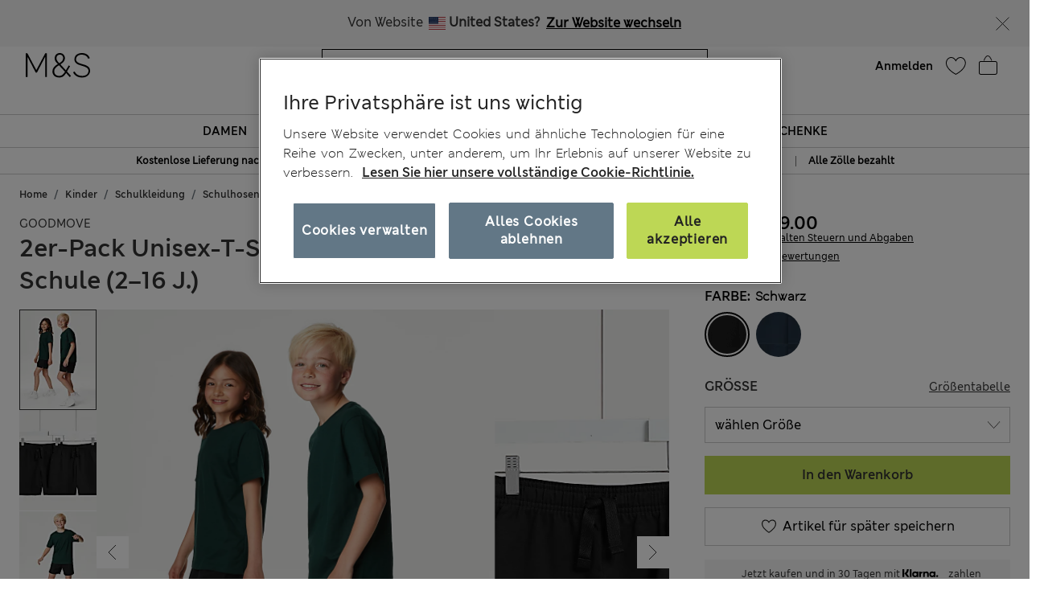

--- FILE ---
content_type: text/html;charset=UTF-8
request_url: https://www.marksandspencer.com/on/demandware.store/Sites-mandslondon-Site/de_AT/CQRecomm-Start
body_size: 1926
content:
    <div class="title">Vorschl&auml;ge f&uuml;r Sie</div>


<div class="homepage-product-listing row">
    
    
        
            <div class="col-6 col-sm-4">
                <!-- CQuotient Activity Tracking (viewReco-cquotient.js) -->
<script type="text/javascript">//<!--
/* <![CDATA[ */
(function(){
try {
	if(window.CQuotient) {
		var cq_params = {};
		cq_params.cookieId = window.CQuotient.getCQCookieId();
		cq_params.userId = window.CQuotient.getCQUserId();
		cq_params.emailId = CQuotient.getCQHashedEmail();
		cq_params.loginId = CQuotient.getCQHashedLogin();
		cq_params.accumulate = true;
		cq_params.products = [{
			id: 'P60733412',
			sku: '',
			type: '',
			alt_id: ''
		}];
		cq_params.recommenderName = 'SFRA_Kidswear_GNAV';
		cq_params.realm = "AAGF";
		cq_params.siteId = "mandslondon";
		cq_params.instanceType = "prd";
		cq_params.locale = window.CQuotient.locale;
		cq_params.slotId = 'nav-product-recommendation-1';
		cq_params.slotConfigId = 'New Slot Configuration - 2018-12-06 15:12:39';
		cq_params.slotConfigTemplate = 'slots\/recommendation\/homePageProductSlot.isml';
		if(window.CQuotient.sendActivity)
			window.CQuotient.sendActivity( CQuotient.clientId, 'viewReco', cq_params );
		else
			window.CQuotient.activities.push( {activityType: 'viewReco', parameters: cq_params} );
	}
} catch(err) {}
})();
/* ]]> */
// -->
</script>
<script type="text/javascript">//<!--
/* <![CDATA[ (viewProduct-active_data.js) */
dw.ac._capture({id: "P60733412", type: "recommendation"});
/* ]]> */
// -->
</script>
                    

<div class="product" data-pid="P60733412" data-vvcolors="null">
    <div class="product-tile" data-rx="1" data-cy="1">
    <!-- dwMarker="product" dwContentID="null" -->
    
<div class="image-container plpcarousel product__image--view">   
        
        
            <div class="promo-badge offer-badge d-none">Angebot</div>
        
        <div class= "sfcc-promotion-product-badge"></div>

    
            <a href="/at/2er-pack-schulhosen-f%C3%BCr-jungen-mit-normalem-bein-2%E2%80%9318-jahre/p/P60733412.html" class="pagechoice">
                
                    <img crossorigin="anonymous" class="tile-image owl-lazy lazyLoadTag "
                        data-src="https://assets.digitalcontent.marksandspencer.app/image/upload/w_550,h_715,q_auto,f_auto,e_sharpen/SD_04_T76_4762_F0_X_EC_0" alt="2er-Pack Schulhosen f&uuml;r Jungen mit normalem Bein (2&ndash;18 Jahre)"
                        src="[data-uri]"
                        title="2er-Pack Schulhosen f&uuml;r Jungen mit normalem Bein (2&ndash;18 Jahre)" width="225" height="291" />
                
            </a>
     
</div>

    <div class="tile-body plp-saveforlater plp-tile-layout ">
        
        
        
        


    <div class="pdp-brand">
        M&S
    </div>


        <div class="pdp-link" itemprop="name">
    
    
    <a class="link pagechoice" href="/at/2er-pack-schulhosen-f%C3%BCr-jungen-mit-normalem-bein-2%E2%80%9318-jahre/p/P60733412.html" itemprop="url">
    2er-Pack Schulhosen für Jungen mit normalem Bein (2–18 Jahre)
    </a>
</div>


        
            




    <div class="price">
        <span class="range">
    
    
     
    
<span>
    

    
    <meta content="EUR" />
    <span class="sales pricecolour">
        
            <span class="value" content="16">
        
        
        
        
            &euro;16.00

        
        




        </span>
    </span>
    
</span>

    <span class="value">- </span>
    
    
    
<span>
    

    
    <meta content="EUR" />
    <span class="sales pricecolour">
        
        
            <span class="value" content="24">
        
        
        
            &euro;24.00

        
        




        </span>
    </span>
    
</span>

</span>

    </div>


        
        <div class="promotion-text">
    
</div>
        
    </div>
    <!-- END_dwmarker -->
</div>

</div>

                
            </div>
            
        
    
        
            <div class="col-6 col-sm-4">
                <!-- CQuotient Activity Tracking (viewReco-cquotient.js) -->
<script type="text/javascript">//<!--
/* <![CDATA[ */
(function(){
try {
	if(window.CQuotient) {
		var cq_params = {};
		cq_params.cookieId = window.CQuotient.getCQCookieId();
		cq_params.userId = window.CQuotient.getCQUserId();
		cq_params.emailId = CQuotient.getCQHashedEmail();
		cq_params.loginId = CQuotient.getCQHashedLogin();
		cq_params.accumulate = true;
		cq_params.products = [{
			id: 'P60736728',
			sku: '',
			type: '',
			alt_id: ''
		}];
		cq_params.recommenderName = 'SFRA_Kidswear_GNAV';
		cq_params.realm = "AAGF";
		cq_params.siteId = "mandslondon";
		cq_params.instanceType = "prd";
		cq_params.locale = window.CQuotient.locale;
		cq_params.slotId = 'nav-product-recommendation-1';
		cq_params.slotConfigId = 'New Slot Configuration - 2018-12-06 15:12:39';
		cq_params.slotConfigTemplate = 'slots\/recommendation\/homePageProductSlot.isml';
		if(window.CQuotient.sendActivity)
			window.CQuotient.sendActivity( CQuotient.clientId, 'viewReco', cq_params );
		else
			window.CQuotient.activities.push( {activityType: 'viewReco', parameters: cq_params} );
	}
} catch(err) {}
})();
/* ]]> */
// -->
</script>
<script type="text/javascript">//<!--
/* <![CDATA[ (viewProduct-active_data.js) */
dw.ac._capture({id: "P60736728", type: "recommendation"});
/* ]]> */
// -->
</script>
                    

<div class="product" data-pid="P60736728" data-vvcolors="null">
    <div class="product-tile" data-rx="1" data-cy="1">
    <!-- dwMarker="product" dwContentID="null" -->
    
<div class="image-container plpcarousel product__image--view">   
        
        
            <div class="promo-badge offer-badge d-none">Angebot</div>
        
        <div class= "sfcc-promotion-product-badge"></div>

    
            <a href="/at/leichter-lang-geschnittener-wattierter-mantel-6%E2%80%9316-j./p/P60736728.html" class="pagechoice">
                
                    <img crossorigin="anonymous" class="tile-image owl-lazy lazyLoadTag "
                        data-src="https://assets.digitalcontent.marksandspencer.app/image/upload/w_550,h_715,q_auto,f_auto,e_sharpen/SD_04_T74_2666J_Y0_X_EC_0" alt="Leichter, lang geschnittener, wattierter Mantel (6&ndash;16 J.)"
                        src="[data-uri]"
                        title="Leichter, lang geschnittener, wattierter Mantel (6&ndash;16 J.)" width="225" height="291" />
                
            </a>
     
</div>

    <div class="tile-body plp-saveforlater plp-tile-layout ">
        
        
        
        


    <div class="pdp-brand">
        M&S
    </div>


        <div class="pdp-link" itemprop="name">
    
    
    <a class="link pagechoice" href="/at/leichter-lang-geschnittener-wattierter-mantel-6%E2%80%9316-j./p/P60736728.html" itemprop="url">
    Leichter, lang geschnittener, wattierter Mantel (6–16 J.)
    </a>
</div>


        
            




    <div class="price">
        
        <span class="plp-price-layout">
    

    

    
    <meta content="EUR" />
    <span class="sales ">
        
        
        
            <span class="value" content="51">
        
        
            &euro;51.00

        
        




        </span>
    </span>
</span>

    </div>


        
        <div class="promotion-text">
    
</div>
        
    </div>
    <!-- END_dwmarker -->
</div>

</div>

                
            </div>
            
        
    
        
            <div class="col-6 col-sm-4">
                <!-- CQuotient Activity Tracking (viewReco-cquotient.js) -->
<script type="text/javascript">//<!--
/* <![CDATA[ */
(function(){
try {
	if(window.CQuotient) {
		var cq_params = {};
		cq_params.cookieId = window.CQuotient.getCQCookieId();
		cq_params.userId = window.CQuotient.getCQUserId();
		cq_params.emailId = CQuotient.getCQHashedEmail();
		cq_params.loginId = CQuotient.getCQHashedLogin();
		cq_params.accumulate = true;
		cq_params.products = [{
			id: 'P60733410',
			sku: '',
			type: '',
			alt_id: ''
		}];
		cq_params.recommenderName = 'SFRA_Kidswear_GNAV';
		cq_params.realm = "AAGF";
		cq_params.siteId = "mandslondon";
		cq_params.instanceType = "prd";
		cq_params.locale = window.CQuotient.locale;
		cq_params.slotId = 'nav-product-recommendation-1';
		cq_params.slotConfigId = 'New Slot Configuration - 2018-12-06 15:12:39';
		cq_params.slotConfigTemplate = 'slots\/recommendation\/homePageProductSlot.isml';
		if(window.CQuotient.sendActivity)
			window.CQuotient.sendActivity( CQuotient.clientId, 'viewReco', cq_params );
		else
			window.CQuotient.activities.push( {activityType: 'viewReco', parameters: cq_params} );
	}
} catch(err) {}
})();
/* ]]> */
// -->
</script>
<script type="text/javascript">//<!--
/* <![CDATA[ (viewProduct-active_data.js) */
dw.ac._capture({id: "P60733410", type: "recommendation"});
/* ]]> */
// -->
</script>
                    

<div class="product" data-pid="P60733410" data-vvcolors="null">
    <div class="product-tile" data-rx="1" data-cy="1">
    <!-- dwMarker="product" dwContentID="null" -->
    
<div class="image-container plpcarousel product__image--view">   
        
        
            <div class="promo-badge offer-badge d-none">Angebot</div>
        
        <div class= "sfcc-promotion-product-badge"></div>

    
            <a href="/at/2er-pack-schulhosen-f%C3%BCr-jungen-mit-schmalem-bein-2%E2%80%9318-jahre/p/P60733410.html" class="pagechoice">
                
                    <img crossorigin="anonymous" class="tile-image owl-lazy lazyLoadTag "
                        data-src="https://assets.digitalcontent.marksandspencer.app/image/upload/w_550,h_715,q_auto,f_auto,e_sharpen/SD_04_T76_4768_F0_X_EC_0" alt="2er-Pack Schulhosen f&uuml;r Jungen mit schmalem Bein (2&ndash;18 Jahre)"
                        src="[data-uri]"
                        title="2er-Pack Schulhosen f&uuml;r Jungen mit schmalem Bein (2&ndash;18 Jahre)" width="225" height="291" />
                
            </a>
     
</div>

    <div class="tile-body plp-saveforlater plp-tile-layout ">
        
        
        
        


    <div class="pdp-brand">
        M&S
    </div>


        <div class="pdp-link" itemprop="name">
    
    
    <a class="link pagechoice" href="/at/2er-pack-schulhosen-f%C3%BCr-jungen-mit-schmalem-bein-2%E2%80%9318-jahre/p/P60733410.html" itemprop="url">
    2er-Pack Schulhosen für Jungen mit schmalem Bein (2–18 Jahre)
    </a>
</div>


        
            




    <div class="price">
        <span class="range">
    
    
     
    
<span>
    

    
    <meta content="EUR" />
    <span class="sales pricecolour">
        
            <span class="value" content="16">
        
        
        
        
            &euro;16.00

        
        




        </span>
    </span>
    
</span>

    <span class="value">- </span>
    
    
    
<span>
    

    
    <meta content="EUR" />
    <span class="sales pricecolour">
        
        
            <span class="value" content="24">
        
        
        
            &euro;24.00

        
        




        </span>
    </span>
    
</span>

</span>

    </div>


        
        <div class="promotion-text">
    
</div>
        
    </div>
    <!-- END_dwmarker -->
</div>

</div>

                
            </div>
            
        
    
        
    
        
    
        
    
        
    
        
    
        
    
        
    
</div>


--- FILE ---
content_type: text/html;charset=UTF-8
request_url: https://www.marksandspencer.com/on/demandware.store/Sites-mandslondon-Site/de_AT/ABTest-ShowCountryNavBanner
body_size: 316
content:
<div class="country-nav-container">
    
        <div class="country-nav">
            <div class="country-nav__description"> 
                <div class="country-nav__content">
                    <span class="country-nav__title">
                        Von Website
                        <i class="flag-icon flag-icon-us"></i>
                        <span class="country-nav__title__label">United States? </span>
                    </span>
                    
                            <a class="pull-right country-nav__goto-site" href="/us/home" data-geocountrycode="us"> Zur Website wechseln </a>
                    
                </div>
            </div>
            <button type="button" class="country-nav__close-button" data-dismiss="modal" aria-label="Close">
            </button>
        </div>
    
</div>

--- FILE ---
content_type: text/css
request_url: https://www.marksandspencer.com/on/demandware.static/Sites-mandslondon-Site/-/de_AT/v1768615656086/css/pdppage.css
body_size: 24669
content:
@font-face{font-family:swiper-icons;src:url("data:application/font-woff;charset=utf-8;base64, [base64]//wADZ2x5ZgAAAywAAADMAAAD2MHtryVoZWFkAAABbAAAADAAAAA2E2+eoWhoZWEAAAGcAAAAHwAAACQC9gDzaG10eAAAAigAAAAZAAAArgJkABFsb2NhAAAC0AAAAFoAAABaFQAUGG1heHAAAAG8AAAAHwAAACAAcABAbmFtZQAAA/gAAAE5AAACXvFdBwlwb3N0AAAFNAAAAGIAAACE5s74hXjaY2BkYGAAYpf5Hu/j+W2+MnAzMYDAzaX6QjD6/4//Bxj5GA8AuRwMYGkAPywL13jaY2BkYGA88P8Agx4j+/8fQDYfA1AEBWgDAIB2BOoAeNpjYGRgYNBh4GdgYgABEMnIABJzYNADCQAACWgAsQB42mNgYfzCOIGBlYGB0YcxjYGBwR1Kf2WQZGhhYGBiYGVmgAFGBiQQkOaawtDAoMBQxXjg/wEGPcYDDA4wNUA2CCgwsAAAO4EL6gAAeNpj2M0gyAACqxgGNWBkZ2D4/wMA+xkDdgAAAHjaY2BgYGaAYBkGRgYQiAHyGMF8FgYHIM3DwMHABGQrMOgyWDLEM1T9/w8UBfEMgLzE////P/5//f/V/xv+r4eaAAeMbAxwIUYmIMHEgKYAYjUcsDAwsLKxc3BycfPw8jEQA/[base64]/uznmfPFBNODM2K7MTQ45YEAZqGP81AmGGcF3iPqOop0r1SPTaTbVkfUe4HXj97wYE+yNwWYxwWu4v1ugWHgo3S1XdZEVqWM7ET0cfnLGxWfkgR42o2PvWrDMBSFj/IHLaF0zKjRgdiVMwScNRAoWUoH78Y2icB/yIY09An6AH2Bdu/UB+yxopYshQiEvnvu0dURgDt8QeC8PDw7Fpji3fEA4z/PEJ6YOB5hKh4dj3EvXhxPqH/SKUY3rJ7srZ4FZnh1PMAtPhwP6fl2PMJMPDgeQ4rY8YT6Gzao0eAEA409DuggmTnFnOcSCiEiLMgxCiTI6Cq5DZUd3Qmp10vO0LaLTd2cjN4fOumlc7lUYbSQcZFkutRG7g6JKZKy0RmdLY680CDnEJ+UMkpFFe1RN7nxdVpXrC4aTtnaurOnYercZg2YVmLN/d/gczfEimrE/fs/bOuq29Zmn8tloORaXgZgGa78yO9/cnXm2BpaGvq25Dv9S4E9+5SIc9PqupJKhYFSSl47+Qcr1mYNAAAAeNptw0cKwkAAAMDZJA8Q7OUJvkLsPfZ6zFVERPy8qHh2YER+3i/BP83vIBLLySsoKimrqKqpa2hp6+jq6RsYGhmbmJqZSy0sraxtbO3sHRydnEMU4uR6yx7JJXveP7WrDycAAAAAAAH//wACeNpjYGRgYOABYhkgZgJCZgZNBkYGLQZtIJsFLMYAAAw3ALgAeNolizEKgDAQBCchRbC2sFER0YD6qVQiBCv/H9ezGI6Z5XBAw8CBK/m5iQQVauVbXLnOrMZv2oLdKFa8Pjuru2hJzGabmOSLzNMzvutpB3N42mNgZGBg4GKQYzBhYMxJLMlj4GBgAYow/P/PAJJhLM6sSoWKfWCAAwDAjgbRAAB42mNgYGBkAIIbCZo5IPrmUn0hGA0AO8EFTQAA");font-weight:400;font-style:normal}:root{--swiper-theme-color:#007aff}.swiper{margin-left:auto;margin-right:auto;position:relative;overflow:hidden;list-style:none;padding:0;z-index:1}.swiper-vertical>.swiper-wrapper{-webkit-box-orient:vertical;-webkit-box-direction:normal;-ms-flex-direction:column;flex-direction:column}.swiper-wrapper{position:relative;width:100%;height:100%;z-index:1;display:-webkit-box;display:-ms-flexbox;display:flex;-webkit-transition-property:-webkit-transform;transition-property:-webkit-transform;transition-property:transform;transition-property:transform, -webkit-transform;-webkit-box-sizing:content-box;box-sizing:content-box}.swiper-android .swiper-slide,.swiper-wrapper{-webkit-transform:translate3d(0px, 0, 0);transform:translate3d(0px, 0, 0)}.swiper-pointer-events{-ms-touch-action:pan-y;touch-action:pan-y}.swiper-pointer-events.swiper-vertical{-ms-touch-action:pan-x;touch-action:pan-x}.swiper-slide{-ms-flex-negative:0;flex-shrink:0;width:100%;height:100%;position:relative;-webkit-transition-property:-webkit-transform;transition-property:-webkit-transform;transition-property:transform;transition-property:transform, -webkit-transform}.swiper-slide-invisible-blank{visibility:hidden}.swiper-autoheight,.swiper-autoheight .swiper-slide{height:auto}.swiper-autoheight .swiper-wrapper{-webkit-box-align:start;-ms-flex-align:start;align-items:flex-start;-webkit-transition-property:height,-webkit-transform;transition-property:height,-webkit-transform;transition-property:transform,height;transition-property:transform,height,-webkit-transform}.swiper-backface-hidden .swiper-slide{-webkit-transform:translateZ(0);transform:translateZ(0);-webkit-backface-visibility:hidden;backface-visibility:hidden}.swiper-3d,.swiper-3d.swiper-css-mode .swiper-wrapper{-webkit-perspective:1200px;perspective:1200px}.swiper-3d .swiper-cube-shadow,.swiper-3d .swiper-slide,.swiper-3d .swiper-slide-shadow,.swiper-3d .swiper-slide-shadow-bottom,.swiper-3d .swiper-slide-shadow-left,.swiper-3d .swiper-slide-shadow-right,.swiper-3d .swiper-slide-shadow-top,.swiper-3d .swiper-wrapper{-webkit-transform-style:preserve-3d;transform-style:preserve-3d}.swiper-3d .swiper-slide-shadow,.swiper-3d .swiper-slide-shadow-bottom,.swiper-3d .swiper-slide-shadow-left,.swiper-3d .swiper-slide-shadow-right,.swiper-3d .swiper-slide-shadow-top{position:absolute;left:0;top:0;width:100%;height:100%;pointer-events:none;z-index:10}.swiper-3d .swiper-slide-shadow{background:rgba(0,0,0,0.15)}.swiper-3d .swiper-slide-shadow-left{background-image:-webkit-gradient(linear, right top, left top, from(rgba(0,0,0,0.5)), to(rgba(0,0,0,0)));background-image:linear-gradient(to left, rgba(0,0,0,0.5), rgba(0,0,0,0))}.swiper-3d .swiper-slide-shadow-right{background-image:-webkit-gradient(linear, left top, right top, from(rgba(0,0,0,0.5)), to(rgba(0,0,0,0)));background-image:linear-gradient(to right, rgba(0,0,0,0.5), rgba(0,0,0,0))}.swiper-3d .swiper-slide-shadow-top{background-image:-webkit-gradient(linear, left bottom, left top, from(rgba(0,0,0,0.5)), to(rgba(0,0,0,0)));background-image:linear-gradient(to top, rgba(0,0,0,0.5), rgba(0,0,0,0))}.swiper-3d .swiper-slide-shadow-bottom{background-image:-webkit-gradient(linear, left top, left bottom, from(rgba(0,0,0,0.5)), to(rgba(0,0,0,0)));background-image:linear-gradient(to bottom, rgba(0,0,0,0.5), rgba(0,0,0,0))}.swiper-css-mode>.swiper-wrapper{overflow:auto;scrollbar-width:none;-ms-overflow-style:none}.swiper-css-mode>.swiper-wrapper::-webkit-scrollbar{display:none}.swiper-css-mode>.swiper-wrapper>.swiper-slide{scroll-snap-align:start start}.swiper-horizontal.swiper-css-mode>.swiper-wrapper{-ms-scroll-snap-type:x mandatory;scroll-snap-type:x mandatory}.swiper-vertical.swiper-css-mode>.swiper-wrapper{-ms-scroll-snap-type:y mandatory;scroll-snap-type:y mandatory}.swiper-centered>.swiper-wrapper::before{content:'';-ms-flex-negative:0;flex-shrink:0;-webkit-box-ordinal-group:10000;-ms-flex-order:9999;order:9999}.swiper-centered.swiper-horizontal>.swiper-wrapper>.swiper-slide:first-child{-webkit-margin-start:var(--swiper-centered-offset-before);margin-inline-start:var(--swiper-centered-offset-before)}.swiper-centered.swiper-horizontal>.swiper-wrapper::before{height:100%;min-height:1px;width:var(--swiper-centered-offset-after)}.swiper-centered.swiper-vertical>.swiper-wrapper>.swiper-slide:first-child{-webkit-margin-before:var(--swiper-centered-offset-before);margin-block-start:var(--swiper-centered-offset-before)}.swiper-centered.swiper-vertical>.swiper-wrapper::before{width:100%;min-width:1px;height:var(--swiper-centered-offset-after)}.swiper-centered>.swiper-wrapper>.swiper-slide{scroll-snap-align:center center}.swiper-virtual .swiper-slide{-webkit-backface-visibility:hidden;-webkit-transform:translateZ(0);transform:translateZ(0)}.swiper-virtual.swiper-css-mode .swiper-wrapper::after{content:'';position:absolute;left:0;top:0;pointer-events:none}.swiper-virtual.swiper-css-mode.swiper-horizontal .swiper-wrapper::after{height:1px;width:var(--swiper-virtual-size)}.swiper-virtual.swiper-css-mode.swiper-vertical .swiper-wrapper::after{width:1px;height:var(--swiper-virtual-size)}:root{--swiper-navigation-size:44px}.swiper-button-next,.swiper-button-prev{position:absolute;top:50%;width:calc(var(--swiper-navigation-size)/ 44 * 27);height:var(--swiper-navigation-size);margin-top:calc(0px - (var(--swiper-navigation-size)/ 2));z-index:10;cursor:pointer;display:-webkit-box;display:-ms-flexbox;display:flex;-webkit-box-align:center;-ms-flex-align:center;align-items:center;-webkit-box-pack:center;-ms-flex-pack:center;justify-content:center;color:var(--swiper-navigation-color, var(--swiper-theme-color))}.swiper-button-next.swiper-button-disabled,.swiper-button-prev.swiper-button-disabled{opacity:.35;cursor:auto;pointer-events:none}.swiper-button-next.swiper-button-hidden,.swiper-button-prev.swiper-button-hidden{opacity:0;cursor:auto;pointer-events:none}.swiper-navigation-disabled .swiper-button-next,.swiper-navigation-disabled .swiper-button-prev{display:none !important}.swiper-button-next:after,.swiper-button-prev:after{font-family:swiper-icons;font-size:var(--swiper-navigation-size);text-transform:none !important;letter-spacing:0;font-variant:initial;line-height:1}.swiper-button-prev,.swiper-rtl .swiper-button-next{left:10px;right:auto}.swiper-button-prev:after,.swiper-rtl .swiper-button-next:after{content:'prev'}.swiper-button-next,.swiper-rtl .swiper-button-prev{right:10px;left:auto}.swiper-button-next:after,.swiper-rtl .swiper-button-prev:after{content:'next'}.swiper-button-lock{display:none}.swiper-pagination{position:absolute;text-align:center;-webkit-transition:.3s opacity;transition:.3s opacity;-webkit-transform:translate3d(0, 0, 0);transform:translate3d(0, 0, 0);z-index:10}.swiper-pagination.swiper-pagination-hidden{opacity:0}.swiper-pagination-disabled>.swiper-pagination,.swiper-pagination.swiper-pagination-disabled{display:none !important}.swiper-horizontal>.swiper-pagination-bullets,.swiper-pagination-bullets.swiper-pagination-horizontal,.swiper-pagination-custom,.swiper-pagination-fraction{bottom:10px;left:0;width:100%}.swiper-pagination-bullets-dynamic{overflow:hidden;font-size:0}.swiper-pagination-bullets-dynamic .swiper-pagination-bullet{-webkit-transform:scale(0.33);transform:scale(0.33);position:relative}.swiper-pagination-bullets-dynamic .swiper-pagination-bullet-active{-webkit-transform:scale(1);transform:scale(1)}.swiper-pagination-bullets-dynamic .swiper-pagination-bullet-active-main{-webkit-transform:scale(1);transform:scale(1)}.swiper-pagination-bullets-dynamic .swiper-pagination-bullet-active-prev{-webkit-transform:scale(0.66);transform:scale(0.66)}.swiper-pagination-bullets-dynamic .swiper-pagination-bullet-active-prev-prev{-webkit-transform:scale(0.33);transform:scale(0.33)}.swiper-pagination-bullets-dynamic .swiper-pagination-bullet-active-next{-webkit-transform:scale(0.66);transform:scale(0.66)}.swiper-pagination-bullets-dynamic .swiper-pagination-bullet-active-next-next{-webkit-transform:scale(0.33);transform:scale(0.33)}.swiper-pagination-bullet{width:var(--swiper-pagination-bullet-width, var(--swiper-pagination-bullet-size, 8px));height:var(--swiper-pagination-bullet-height, var(--swiper-pagination-bullet-size, 8px));display:inline-block;border-radius:50%;background:var(--swiper-pagination-bullet-inactive-color, #000);opacity:var(--swiper-pagination-bullet-inactive-opacity, 0.2)}button.swiper-pagination-bullet{border:none;margin:0;padding:0;-webkit-box-shadow:none;box-shadow:none;-webkit-appearance:none;-moz-appearance:none;appearance:none}.swiper-pagination-clickable .swiper-pagination-bullet{cursor:pointer}.swiper-pagination-bullet:only-child{display:none !important}.swiper-pagination-bullet-active{opacity:var(--swiper-pagination-bullet-opacity, 1);background:var(--swiper-pagination-color, var(--swiper-theme-color))}.swiper-pagination-vertical.swiper-pagination-bullets,.swiper-vertical>.swiper-pagination-bullets{right:10px;top:50%;-webkit-transform:translate3d(0px, -50%, 0);transform:translate3d(0px, -50%, 0)}.swiper-pagination-vertical.swiper-pagination-bullets .swiper-pagination-bullet,.swiper-vertical>.swiper-pagination-bullets .swiper-pagination-bullet{margin:var(--swiper-pagination-bullet-vertical-gap, 6px) 0;display:block}.swiper-pagination-vertical.swiper-pagination-bullets.swiper-pagination-bullets-dynamic,.swiper-vertical>.swiper-pagination-bullets.swiper-pagination-bullets-dynamic{top:50%;-webkit-transform:translateY(-50%);transform:translateY(-50%);width:8px}.swiper-pagination-vertical.swiper-pagination-bullets.swiper-pagination-bullets-dynamic .swiper-pagination-bullet,.swiper-vertical>.swiper-pagination-bullets.swiper-pagination-bullets-dynamic .swiper-pagination-bullet{display:inline-block;-webkit-transition:.2s transform,.2s top;transition:.2s transform,.2s top}.swiper-horizontal>.swiper-pagination-bullets .swiper-pagination-bullet,.swiper-pagination-horizontal.swiper-pagination-bullets .swiper-pagination-bullet{margin:0 var(--swiper-pagination-bullet-horizontal-gap, 4px)}.swiper-horizontal>.swiper-pagination-bullets.swiper-pagination-bullets-dynamic,.swiper-pagination-horizontal.swiper-pagination-bullets.swiper-pagination-bullets-dynamic{left:50%;-webkit-transform:translateX(-50%);transform:translateX(-50%);white-space:nowrap}.swiper-horizontal>.swiper-pagination-bullets.swiper-pagination-bullets-dynamic .swiper-pagination-bullet,.swiper-pagination-horizontal.swiper-pagination-bullets.swiper-pagination-bullets-dynamic .swiper-pagination-bullet{-webkit-transition:.2s transform,.2s left;transition:.2s transform,.2s left}.swiper-horizontal.swiper-rtl>.swiper-pagination-bullets-dynamic .swiper-pagination-bullet{-webkit-transition:.2s transform,.2s right;transition:.2s transform,.2s right}.swiper-pagination-progressbar{background:rgba(0,0,0,0.25);position:absolute}.swiper-pagination-progressbar .swiper-pagination-progressbar-fill{background:var(--swiper-pagination-color, var(--swiper-theme-color));position:absolute;left:0;top:0;width:100%;height:100%;-webkit-transform:scale(0);transform:scale(0);-webkit-transform-origin:left top;transform-origin:left top}.swiper-rtl .swiper-pagination-progressbar .swiper-pagination-progressbar-fill{-webkit-transform-origin:right top;transform-origin:right top}.swiper-horizontal>.swiper-pagination-progressbar,.swiper-pagination-progressbar.swiper-pagination-horizontal,.swiper-pagination-progressbar.swiper-pagination-vertical.swiper-pagination-progressbar-opposite,.swiper-vertical>.swiper-pagination-progressbar.swiper-pagination-progressbar-opposite{width:100%;height:4px;left:0;top:0}.swiper-horizontal>.swiper-pagination-progressbar.swiper-pagination-progressbar-opposite,.swiper-pagination-progressbar.swiper-pagination-horizontal.swiper-pagination-progressbar-opposite,.swiper-pagination-progressbar.swiper-pagination-vertical,.swiper-vertical>.swiper-pagination-progressbar{width:4px;height:100%;left:0;top:0}.swiper-pagination-lock{display:none}.swiper-scrollbar{border-radius:10px;position:relative;-ms-touch-action:none;background:rgba(0,0,0,0.1)}.swiper-scrollbar-disabled>.swiper-scrollbar,.swiper-scrollbar.swiper-scrollbar-disabled{display:none !important}.swiper-horizontal>.swiper-scrollbar,.swiper-scrollbar.swiper-scrollbar-horizontal{position:absolute;left:1%;bottom:3px;z-index:50;height:5px;width:98%}.swiper-scrollbar.swiper-scrollbar-vertical,.swiper-vertical>.swiper-scrollbar{position:absolute;right:3px;top:1%;z-index:50;width:5px;height:98%}.swiper-scrollbar-drag{height:100%;width:100%;position:relative;background:rgba(0,0,0,0.5);border-radius:10px;left:0;top:0}.swiper-scrollbar-cursor-drag{cursor:move}.swiper-scrollbar-lock{display:none}.swiper-zoom-container{width:100%;height:100%;display:-webkit-box;display:-ms-flexbox;display:flex;-webkit-box-pack:center;-ms-flex-pack:center;justify-content:center;-webkit-box-align:center;-ms-flex-align:center;align-items:center;text-align:center}.swiper-zoom-container>canvas,.swiper-zoom-container>img,.swiper-zoom-container>svg{max-width:100%;max-height:100%;-o-object-fit:contain;object-fit:contain}.swiper-slide-zoomed{cursor:move}.swiper-lazy-preloader{width:42px;height:42px;position:absolute;left:50%;top:50%;margin-left:-21px;margin-top:-21px;z-index:10;-webkit-transform-origin:50%;transform-origin:50%;-webkit-box-sizing:border-box;box-sizing:border-box;border:4px solid var(--swiper-preloader-color, var(--swiper-theme-color));border-radius:50%;border-top-color:transparent}.swiper-watch-progress .swiper-slide-visible .swiper-lazy-preloader,.swiper:not(.swiper-watch-progress) .swiper-lazy-preloader{-webkit-animation:swiper-preloader-spin 1s infinite linear;animation:swiper-preloader-spin 1s infinite linear}.swiper-lazy-preloader-white{--swiper-preloader-color:#fff}.swiper-lazy-preloader-black{--swiper-preloader-color:#000}@-webkit-keyframes swiper-preloader-spin{0%{-webkit-transform:rotate(0deg);transform:rotate(0deg)}100%{-webkit-transform:rotate(360deg);transform:rotate(360deg)}}@keyframes swiper-preloader-spin{0%{-webkit-transform:rotate(0deg);transform:rotate(0deg)}100%{-webkit-transform:rotate(360deg);transform:rotate(360deg)}}.swiper .swiper-notification{position:absolute;left:0;top:0;pointer-events:none;opacity:0;z-index:-1000}.swiper-free-mode>.swiper-wrapper{-webkit-transition-timing-function:ease-out;transition-timing-function:ease-out;margin:0 auto}.swiper-grid>.swiper-wrapper{-ms-flex-wrap:wrap;flex-wrap:wrap}.swiper-grid-column>.swiper-wrapper{-ms-flex-wrap:wrap;flex-wrap:wrap;-webkit-box-orient:vertical;-webkit-box-direction:normal;-ms-flex-direction:column;flex-direction:column}.swiper-fade.swiper-free-mode .swiper-slide{-webkit-transition-timing-function:ease-out;transition-timing-function:ease-out}.swiper-fade .swiper-slide{pointer-events:none;-webkit-transition-property:opacity;transition-property:opacity}.swiper-fade .swiper-slide .swiper-slide{pointer-events:none}.swiper-fade .swiper-slide-active,.swiper-fade .swiper-slide-active .swiper-slide-active{pointer-events:auto}.swiper-cube{overflow:visible}.swiper-cube .swiper-slide{pointer-events:none;-webkit-backface-visibility:hidden;backface-visibility:hidden;z-index:1;visibility:hidden;-webkit-transform-origin:0 0;transform-origin:0 0;width:100%;height:100%}.swiper-cube .swiper-slide .swiper-slide{pointer-events:none}.swiper-cube.swiper-rtl .swiper-slide{-webkit-transform-origin:100% 0;transform-origin:100% 0}.swiper-cube .swiper-slide-active,.swiper-cube .swiper-slide-active .swiper-slide-active{pointer-events:auto}.swiper-cube .swiper-slide-active,.swiper-cube .swiper-slide-next,.swiper-cube .swiper-slide-next+.swiper-slide,.swiper-cube .swiper-slide-prev{pointer-events:auto;visibility:visible}.swiper-cube .swiper-slide-shadow-bottom,.swiper-cube .swiper-slide-shadow-left,.swiper-cube .swiper-slide-shadow-right,.swiper-cube .swiper-slide-shadow-top{z-index:0;-webkit-backface-visibility:hidden;backface-visibility:hidden}.swiper-cube .swiper-cube-shadow{position:absolute;left:0;bottom:0px;width:100%;height:100%;opacity:.6;z-index:0}.swiper-cube .swiper-cube-shadow:before{content:'';background:#000;position:absolute;left:0;top:0;bottom:0;right:0;-webkit-filter:blur(50px);filter:blur(50px)}.swiper-flip{overflow:visible}.swiper-flip .swiper-slide{pointer-events:none;-webkit-backface-visibility:hidden;backface-visibility:hidden;z-index:1}.swiper-flip .swiper-slide .swiper-slide{pointer-events:none}.swiper-flip .swiper-slide-active,.swiper-flip .swiper-slide-active .swiper-slide-active{pointer-events:auto}.swiper-flip .swiper-slide-shadow-bottom,.swiper-flip .swiper-slide-shadow-left,.swiper-flip .swiper-slide-shadow-right,.swiper-flip .swiper-slide-shadow-top{z-index:0;-webkit-backface-visibility:hidden;backface-visibility:hidden}.swiper-creative .swiper-slide{-webkit-backface-visibility:hidden;backface-visibility:hidden;overflow:hidden;-webkit-transition-property:opacity,height,-webkit-transform;transition-property:opacity,height,-webkit-transform;transition-property:transform,opacity,height;transition-property:transform,opacity,height,-webkit-transform}.swiper-cards{overflow:visible}.swiper-cards .swiper-slide{-webkit-transform-origin:center bottom;transform-origin:center bottom;-webkit-backface-visibility:hidden;backface-visibility:hidden;overflow:hidden}.col-12.new-recomendations,.col-12.fh-recommendations{padding:0}.col-12.new-recomendations .carousel__container .owl-item .price .value,.col-12.fh-recommendations .carousel__container .owl-item .price .value{font-weight:normal}.col-12.new-recomendations .product-tile .price .sales,.col-12.fh-recommendations .product-tile .price .sales{font-weight:normal}.col-12.new-recomendations .recommendation-heading,.col-12.fh-recommendations .recommendation-heading{color:#000;font-family:"ms-london-w-regular";font-size:20px;letter-spacing:0 !important}.col-12.new-recomendations .recommendations-cat-link,.col-12.fh-recommendations .recommendations-cat-link{position:absolute}.col-12.new-recomendations .recommendations-cat-link .category-link,.col-12.fh-recommendations .recommendations-cat-link .category-link{color:#000;font-family:"ms-london-w-semi-bold";font-size:16px;letter-spacing:0;line-height:24px;text-decoration:underline}.col-12.new-recomendations .recommendations-cat-link .category-link ::marker,.col-12.fh-recommendations .recommendations-cat-link .category-link ::marker{display:none}.col-12.new-recomendations .owl-item,.col-12.fh-recommendations .owl-item{padding:0}.col-12.new-recomendations .owl-item .carousel__item,.col-12.fh-recommendations .owl-item .carousel__item{padding:0 .5rem}.col-12.new-recomendations .owl-item .carousel__item .image-container,.col-12.fh-recommendations .owl-item .carousel__item .image-container{min-height:9.5rem}.col-12.new-recomendations .owl-item .carousel__item .tile-body,.col-12.fh-recommendations .owl-item .carousel__item .tile-body{display:-webkit-box;display:-ms-flexbox;display:flex;-webkit-box-orient:vertical;-webkit-box-direction:normal;-ms-flex-direction:column;flex-direction:column}.col-12.new-recomendations .owl-item .carousel__item .tile-body .price,.col-12.fh-recommendations .owl-item .carousel__item .tile-body .price{-webkit-box-ordinal-group:2;-ms-flex-order:1;order:1}.col-12.new-recomendations .owl-item .carousel__item .tile-body .price .value,.col-12.fh-recommendations .owl-item .carousel__item .tile-body .price .value{color:#000;font-family:"ms-london-w-semi-bold";font-size:18px;letter-spacing:0 !important;line-height:24px}.col-12.new-recomendations .owl-item .carousel__item .tile-body .price .strike-through.list,.col-12.fh-recommendations .owl-item .carousel__item .tile-body .price .strike-through.list{display:none}.col-12.new-recomendations .owl-item .carousel__item .tile-body .price .sales.red-price .value,.col-12.fh-recommendations .owl-item .carousel__item .tile-body .price .sales.red-price .value{color:#a6192e}.col-12.new-recomendations .owl-item .carousel__item .tile-body .product-rating,.col-12.fh-recommendations .owl-item .carousel__item .tile-body .product-rating{-webkit-box-ordinal-group:3;-ms-flex-order:2;order:2}.col-12.new-recomendations .owl-item .carousel__item .tile-body .product-rating .star-img,.col-12.fh-recommendations .owl-item .carousel__item .tile-body .product-rating .star-img{background-image:url("../images/rating-stars.svg")}.col-12.new-recomendations .owl-item .carousel__item .tile-body .product-rating .grey-stars,.col-12.fh-recommendations .owl-item .carousel__item .tile-body .product-rating .grey-stars{display:inline-block;height:.9375rem;width:5.1875rem;background-position:0 -.9375rem}.col-12.new-recomendations .owl-item .carousel__item .tile-body .product-rating .black-stars,.col-12.fh-recommendations .owl-item .carousel__item .tile-body .product-rating .black-stars{height:.9375rem}.col-12.new-recomendations .owl-item .carousel__item .tile-body .pdp-link,.col-12.fh-recommendations .owl-item .carousel__item .tile-body .pdp-link{margin-top:0;-webkit-box-ordinal-group:4;-ms-flex-order:3;order:3}.col-12.new-recomendations .owl-item .carousel__item .tile-body .pdp-link a,.col-12.fh-recommendations .owl-item .carousel__item .tile-body .pdp-link a{color:#000;font-family:"ms-london-w-regular";letter-spacing:0 !important;height:100%}.col-12.new-recomendations .owl-item .carousel__item .tile-body .pdp-link ::after,.col-12.fh-recommendations .owl-item .carousel__item .tile-body .pdp-link ::after{width:4rem;background-image:-webkit-gradient(linear, left top, right top, color-stop(0, rgba(255,255,255,0)), color-stop(25%, rgba(255,255,255,0.5)), to(#fff));background-image:linear-gradient(90deg, rgba(255,255,255,0) 0, rgba(255,255,255,0.5) 25%, #fff);bottom:0;content:"";position:absolute;right:0}.col-12.new-recomendations .owl-nav,.col-12.fh-recommendations .owl-nav{display:block}.col-12.new-recomendations .owl-nav button,.col-12.fh-recommendations .owl-nav button{outline:0;height:2.5rem;width:2.5rem;border:none}.col-12.new-recomendations .owl-nav button span,.col-12.fh-recommendations .owl-nav button span{display:none}.col-12.new-recomendations .owl-nav .owl-prev,.col-12.fh-recommendations .owl-nav .owl-prev{left:.5rem;background-image:url("../images/icons/Carousel-Arrow-left.svg")}.col-12.new-recomendations .owl-nav .owl-prev::after,.col-12.fh-recommendations .owl-nav .owl-prev::after{display:none}.col-12.new-recomendations .owl-nav .owl-prev.disabled,.col-12.fh-recommendations .owl-nav .owl-prev.disabled{background-image:url("../images/icons/Carousel-Arrow-left-disabled.svg")}.col-12.new-recomendations .owl-nav .owl-prev.disabled::after,.col-12.fh-recommendations .owl-nav .owl-prev.disabled::after{display:none}.col-12.new-recomendations .owl-nav .owl-next,.col-12.fh-recommendations .owl-nav .owl-next{right:.5rem;background-image:url("../images/icons/Carousel-Arrow-right.svg")}.col-12.new-recomendations .owl-nav .owl-next::after,.col-12.fh-recommendations .owl-nav .owl-next::after{display:none}.col-12.new-recomendations .owl-nav .owl-next.disabled,.col-12.fh-recommendations .owl-nav .owl-next.disabled{background-image:url("../images/icons/Carousel-Arrow-right-disabled.svg")}.col-12.new-recomendations .owl-nav .owl-next.disabled::after,.col-12.fh-recommendations .owl-nav .owl-next.disabled::after{display:none}.col-12.new-recomendations .owl-carousel .owl-dots button.owl-dot,.col-12.fh-recommendations .owl-carousel .owl-dots button.owl-dot{padding:.5rem;outline:0}.col-12.new-recomendations .owl-carousel .owl-dots button.owl-dot span,.col-12.fh-recommendations .owl-carousel .owl-dots button.owl-dot span{width:.5rem;height:.5rem;background-color:#ccc;border-color:#ccc;margin:0;pointer-events:none;border-radius:50%}.col-12.new-recomendations .owl-carousel .owl-dots button.owl-dot.active span,.col-12.new-recomendations .owl-carousel .owl-dots button.owl-dot:hover span,.col-12.fh-recommendations .owl-carousel .owl-dots button.owl-dot.active span,.col-12.fh-recommendations .owl-carousel .owl-dots button.owl-dot:hover span{background:#333;border-color:#333}.col-12.new-recomendations .pdp-recommendation-wrapper,.col-12.fh-recommendations .pdp-recommendation-wrapper{-webkit-box-orient:vertical;-webkit-box-direction:normal;-ms-flex-direction:column;flex-direction:column}.col-12.new-recomendations .switch-recommendation-order,.col-12.fh-recommendations .switch-recommendation-order{-webkit-box-orient:vertical;-webkit-box-direction:reverse;-ms-flex-direction:column-reverse;flex-direction:column-reverse}.col-12.new-recomendations .mns-your-way-dlp,.col-12.fh-recommendations .mns-your-way-dlp{margin:2rem 0}@media (min-width: 80rem){.col-12.new-recomendations .owl-stage-outer,.col-12.fh-recommendations .owl-stage-outer{margin-bottom:1.75rem}.col-12.new-recomendations .recommendation-heading,.col-12.fh-recommendations .recommendation-heading{padding-left:.5rem}}@media (min-width: 64rem){.col-12.new-recomendations,.col-12.fh-recommendations{padding:0 1.25rem}.col-12.new-recomendations .recommendation-heading,.col-12.fh-recommendations .recommendation-heading{padding-left:.75rem}.col-12.new-recomendations .owl-item .carousel__item,.col-12.fh-recommendations .owl-item .carousel__item{padding:0 .75rem}.new-recomendations .recommendation-heading,.fh-recommendations .recommendation-heading{line-height:32px;margin-bottom:1.9375rem}}@media (max-width: 63.9375rem){.new-recomendations .recommendation-heading,.fh-recommendations .recommendation-heading{line-height:28px}.col-12.new-recomendations,.col-12.fh-recommendations{padding:0 0 0 1.5rem}.col-12.new-recomendations .owl-carousel.owl-carousel-nav .owl-nav,.col-12.fh-recommendations .owl-carousel.owl-carousel-nav .owl-nav{display:none}.col-12.new-recomendations .owl-stage,.col-12.fh-recommendations .owl-stage{left:-3.625rem}}@media (min-width: 48rem){.new-recomendations .second-slot,.fh-recommendations .second-slot{margin-top:4rem;margin-bottom:3.25rem}.new-recomendations .first-slot,.fh-recommendations .first-slot{margin-bottom:3.25rem}.new-recomendations .complete-the-look,.fh-recommendations .complete-the-look{margin-top:4rem}.new-recomendations .recommendation-heading,.fh-recommendations .recommendation-heading{margin-bottom:1.5625rem;padding:0 .5rem}.new-recomendations .recommendations-cat-link,.fh-recommendations .recommendations-cat-link{right:3%}.new-recomendations .product-tile .tile-body,.fh-recommendations .product-tile .tile-body{padding-top:.5rem;padding-bottom:0}.new-recomendations .product-tile .tile-body .product-rating,.fh-recommendations .product-tile .tile-body .product-rating{padding-top:.5rem}.new-recomendations .product-tile .tile-body .pdp-link,.fh-recommendations .product-tile .tile-body .pdp-link{padding-top:.5rem;max-height:4rem;min-height:4rem}.new-recomendations .product-tile .tile-body .pdp-link a,.fh-recommendations .product-tile .tile-body .pdp-link a{font-size:16px;line-height:28px}.new-recomendations .product-tile .tile-body .pdp-link ::after,.fh-recommendations .product-tile .tile-body .pdp-link ::after{height:1.75rem}.pdp .new-recomendations .switch-recommendation-order .first-slot{margin-top:4rem;margin-bottom:3.25rem}.pdp .new-recomendations .switch-recommendation-order .second-slot{margin-top:0;margin-bottom:3.25rem}}@media (max-width: 47.9375rem){.col-12.new-recomendations,.col-12.fh-recommendations{padding:0 0 0 1rem}.col-12.new-recomendations .recommended-products-carousel,.col-12.fh-recommendations .recommended-products-carousel{display:-webkit-box;display:-ms-flexbox;display:flex;-webkit-box-orient:vertical;-webkit-box-direction:normal;-ms-flex-direction:column;flex-direction:column}.col-12.new-recomendations .first-slot,.col-12.fh-recommendations .first-slot{margin-bottom:3rem}.col-12.new-recomendations .second-slot,.col-12.fh-recommendations .second-slot{margin-top:3rem;margin-bottom:3rem}.col-12.new-recomendations .complete-the-look,.col-12.fh-recommendations .complete-the-look{margin-top:3rem}.col-12.new-recomendations .recommendation-heading,.col-12.fh-recommendations .recommendation-heading{-webkit-box-ordinal-group:2;-ms-flex-order:1;order:1;margin-bottom:1.4375rem;padding:0 .5rem}.col-12.new-recomendations .carousel.js-carousel1,.col-12.fh-recommendations .carousel.js-carousel1{-webkit-box-ordinal-group:3;-ms-flex-order:2;order:2}.col-12.new-recomendations .recommendations-cat-link,.col-12.fh-recommendations .recommendations-cat-link{margin-top:1.625rem;margin-bottom:3rem;text-align:center;position:unset;-webkit-box-ordinal-group:4;-ms-flex-order:3;order:3;padding:0 .5rem}.col-12.new-recomendations .owl-stage,.col-12.fh-recommendations .owl-stage{left:-1.25rem}.col-12.new-recomendations .owl-item .carousel__item,.col-12.fh-recommendations .owl-item .carousel__item{padding:0 .5rem 0 0}.col-12.new-recomendations .product-tile .tile-body,.col-12.fh-recommendations .product-tile .tile-body{padding-top:.375rem;padding-bottom:0}.col-12.new-recomendations .product-tile .tile-body .product-rating,.col-12.fh-recommendations .product-tile .tile-body .product-rating{padding-top:.375rem}.col-12.new-recomendations .product-tile .tile-body .pdp-link,.col-12.fh-recommendations .product-tile .tile-body .pdp-link{padding-top:.375rem;max-height:3.375rem;min-height:3.375rem}.col-12.new-recomendations .product-tile .tile-body .pdp-link a,.col-12.fh-recommendations .product-tile .tile-body .pdp-link a{font-size:14px;line-height:24px}.col-12.new-recomendations .product-tile .tile-body .pdp-link ::after,.col-12.fh-recommendations .product-tile .tile-body .pdp-link ::after{height:1.5rem}.pdp .new-recomendations .switch-recommendation-order .second-slot{margin-bottom:3rem;margin-top:0}.pdp .new-recomendations .switch-recommendation-order .first-slot{margin-top:3rem;margin-bottom:3rem}}.flex-body{display:-webkit-box;display:-ms-flexbox;display:flex}.new-recomendations .pdp-recommendation-new{max-width:65rem;margin:0 auto}.new-recomendations .pdp-recommendation-new .recommendation-heading{padding:0 .5rem}.new-recomendations .pdp-recommendation-new .carousel-controls .prev{background:url("../images/icons/arrow-left.png") no-repeat;background-size:contain;position:absolute;top:50%;-webkit-transform:translateY(-50%);transform:translateY(-50%);left:-2.1875rem;width:1.5625rem;height:1.5625rem;z-index:1}.new-recomendations .pdp-recommendation-new .carousel-controls .prev.disabled{opacity:.2;pointer-events:none}.new-recomendations .pdp-recommendation-new .carousel-controls .next{background:url("../images/icons/arrow-right.png") no-repeat;background-size:contain;right:-2.5rem;position:absolute;top:50%;-webkit-transform:translateY(-50%);transform:translateY(-50%);width:1.5625rem;height:1.5625rem;z-index:1}.new-recomendations .pdp-recommendation-new .carousel-controls .next.disabled{opacity:.2;pointer-events:none}.new-recomendations .pdp-recommendation-new .recommendation_container{display:-webkit-box;display:-ms-flexbox;display:flex;-ms-flex-wrap:wrap;flex-wrap:wrap;-webkit-transition:-webkit-transform 1.8s ease-out;transition:-webkit-transform 1.8s ease-out;transition:transform 1.8s ease-out;transition:transform 1.8s ease-out, -webkit-transform 1.8s ease-out}@-webkit-keyframes slideInRight{from{-webkit-transform:translateX(20%);transform:translateX(20%);opacity:0}to{-webkit-transform:translateX(0);transform:translateX(0);opacity:1}}@keyframes slideInRight{from{-webkit-transform:translateX(20%);transform:translateX(20%);opacity:0}to{-webkit-transform:translateX(0);transform:translateX(0);opacity:1}}@-webkit-keyframes slideOutLeft{from{-webkit-transform:translateX(0);transform:translateX(0);opacity:1}to{-webkit-transform:translateX(-20%);transform:translateX(-20%);opacity:0}}@keyframes slideOutLeft{from{-webkit-transform:translateX(0);transform:translateX(0);opacity:1}to{-webkit-transform:translateX(-20%);transform:translateX(-20%);opacity:0}}@-webkit-keyframes slideInLeft{from{-webkit-transform:translateX(-20%);transform:translateX(-20%);opacity:0}to{-webkit-transform:translateX(0);transform:translateX(0);opacity:1}}@keyframes slideInLeft{from{-webkit-transform:translateX(-20%);transform:translateX(-20%);opacity:0}to{-webkit-transform:translateX(0);transform:translateX(0);opacity:1}}@-webkit-keyframes slideOutRight{from{-webkit-transform:translateX(0);transform:translateX(0);opacity:1}to{-webkit-transform:translateX(20%);transform:translateX(20%);opacity:0}}@keyframes slideOutRight{from{-webkit-transform:translateX(0);transform:translateX(0);opacity:1}to{-webkit-transform:translateX(20%);transform:translateX(20%);opacity:0}}.new-recomendations .pdp-recommendation-new .recommendation_container.slide-in-right{-webkit-animation:slideInRight .1s ease-out forwards;animation:slideInRight .1s ease-out forwards}.new-recomendations .pdp-recommendation-new .recommendation_container.slide-out-left{-webkit-animation:slideOutLeft .1s ease-out forwards;animation:slideOutLeft .1s ease-out forwards}.new-recomendations .pdp-recommendation-new .recommendation_container.slide-in-left{-webkit-animation:slideInLeft .1s ease-out forwards;animation:slideInLeft .1s ease-out forwards}.new-recomendations .pdp-recommendation-new .recommendation_container.slide-out-right{-webkit-animation:slideOutRight .1s ease-out forwards;animation:slideOutRight .1s ease-out forwards}.new-recomendations .pdp-recommendation-new .recommendation_container .product-tile{min-height:auto;padding:0 .5rem 1rem}.new-recomendations .pdp-recommendation-new .recommendation_container .product-tile .pdp-link,.new-recomendations .pdp-recommendation-new .recommendation_container .product-tile .product-rating,.new-recomendations .pdp-recommendation-new .recommendation_container .product-tile .pdp-brand,.new-recomendations .pdp-recommendation-new .recommendation_container .product-tile .strike-through,.new-recomendations .pdp-recommendation-new .recommendation_container .product-tile .promotion-text{display:none}.new-recomendations .pdp-recommendation-new .recommendation_container .product-tile .tile-body .price .sales.red-price .value{color:#a6192e}.new-recomendations .pdp-recommendation-new .recommendation_container .carousel__item{width:25%}.pdp-recommendation-wrapper .related-content .align-cat-link{padding-left:1rem}@media (min-width: 992px){.pdp-recommendation-wrapper .related-content .align-cat-link{right:1.5%}}@media (min-width: 768px) and (max-width: 991px){.new-recomendations .pdp-recommendation-new{max-width:42.8125rem;padding:0}.new-recomendations .pdp-recommendation-new .carousel-controls .prev{left:-1.875rem}.new-recomendations .pdp-recommendation-new .carousel-controls .next{right:-2.5rem}.pdp-recommendation-wrapper .related-content .align-cat-link{padding-left:1rem;right:4.5%}}@media (max-width: 767px){.new-recomendations .pdp-recommendation-new{margin:0;padding:0}.new-recomendations .pdp-recommendation-new .recommendation-heading{padding-left:1rem}.new-recomendations .pdp-recommendation-new .carousel-controls .prev{display:none}.new-recomendations .pdp-recommendation-new .carousel-controls .next{display:none}.new-recomendations .pdp-recommendation-new .recommendation_container{-ms-flex-wrap:nowrap;flex-wrap:nowrap;overflow:scroll;-ms-overflow-style:none;scrollbar-width:none}.new-recomendations .pdp-recommendation-new .recommendation_container::-webkit-scrollbar{display:none}.new-recomendations .pdp-recommendation-new .recommendation_container .carousel__item{width:auto}.new-recomendations .pdp-recommendation-new .recommendation_container .product-tile{width:15.5rem;padding:1rem 0 1rem 1rem}}@media (min-width: 992px){.align-wrapper{max-width:66rem;margin:0 auto;position:relative}}@media (min-width: 768px) and (max-width: 991px){.align-wrapper{max-width:46.25rem;margin:0 auto;position:relative}}@media (min-width: 1024px) and (max-width: 1024px){.new-recomendations .pdp-recommendation-wrapper .related-content .align-cat-link{right:4%}.new-recomendations .pdp-recommendation-new{max-width:60rem}.new-recomendations .pdp-recommendation-new .carousel-controls .prev{left:-1.5625rem}.new-recomendations .pdp-recommendation-new .carousel-controls .next{right:-2.1875rem}}.page.page-Product-Show .promotions-strip{margin-bottom:0 !important}.custom__col__right{display:-webkit-box;display:-ms-flexbox;display:flex;-ms-flex-preferred-size:50%;flex-basis:50%;-webkit-box-pack:center;-ms-flex-pack:center;justify-content:center;-webkit-box-flex:1;-ms-flex-positive:1;flex-grow:1}.custom__col__right .additional-payment{display:none}.custom__col__right .pdp-sticky-addtocart{margin-top:24px;line-height:0}.custom__col__right .price-reviews{display:inline-block;width:100%}.custom__col__right .price-display .prices .price .payment-offers{display:none}.custom__col__right .prices{text-align:left}.custom__col__right .hidden-bvReview{display:none}.custom__col__right #BVRRSummaryContainer{padding-bottom:24px}.custom__col__right .bv-cv2-cleanslate .bv-shared .bv-summary-bar .bv-rating-ratio-number,.custom__col__right .bv-cv2-cleanslate .bv-shared .bv-summary-bar .bv-action-bar,.custom__col__right .bv-cv2-cleanslate .bv-shared .bv-details-bar{display:none !important}.custom__col__right .bv-cv2-cleanslate .bv-core-container-118 .bv-primarySummary-rating-container .bv-rating-stars-off,.custom__col__right .bv-cv2-cleanslate .bv-core-container-139 .bv-primarySummary-rating-container .bv-rating-stars-off{color:#ccc !important}.custom__col__right .bv-cv2-cleanslate .bv-core-container-118 .bv-stars-container dd,.custom__col__right .bv-cv2-cleanslate .bv-core-container-118 .bv-stars-container dt{padding-right:4px !important}.custom__col__right .bvReviewsCont{border-top:1px solid #ccc;margin-top:25px}.custom__col__right .bv-cv2-cleanslate .bv-shared button.bv-write-review,.custom__col__right .bv-cv2-cleanslate .bv-shared button.bv-write-review:hover{background-color:#000 !important;color:#fff !important;padding:15px !important}.custom__col__right .bv-cv2-cleanslate .bv-core-container-118 .bv-primarySummary-rating-container .bv-rating-stars-container .bv-rating-stars{font-size:16px !important}.custom__col__right .bv-cv2-cleanslate .bv-shared .bv-summary-bar .bv-rating-label{font-family:"ms-london-w-regular" !important;text-decoration:underline !important;color:#000 !important;font-size:14px !important;letter-spacing:0 !important;line-height:14px !important;padding-bottom:2px !important}.custom__col__right .bv-cv2-cleanslate .bv-content-list-container .bv-content-placeholder a.bv-text-link{text-decoration:underline !important}.custom__col__right .bv-cv2-cleanslate .bv-content-list-container .bv-content-placeholder a.bv-text-link:hover{text-decoration:none !important}.custom__col__right .price-display{float:left}.custom__col__right .price-display span{font-family:"ms-london-w-semi-bold";font-size:22px;letter-spacing:0 !important;line-height:22px}.custom__col__right .price-display .taxes{line-height:12px}.custom__col__right .price-display .taxes a{color:#000 !important;font-family:"ms-london-w-regular";font-size:12px;letter-spacing:0;text-decoration:underline}.custom__col__right .price .list-pricecolour{color:#000}.custom__col__right .price .sparks-sales-pricecolour.sparks-sales-pricecolour{color:#005640}.custom__col__right .price .sparks-icon{background-image:url("../images/svg/sparks-icon.svg");position:relative;height:1.3125rem;width:1.125rem;top:.1875rem;background-repeat:no-repeat;background-size:1.3125rem;display:inline-block}.custom__col__right .price .sales-pricecolour{color:#a6192e}.custom__col__right .price .sparks-strike-through-list.sparks-strike-through-list .value{font-size:18px;font-family:"ms-london-w-regular"}.custom__col__right .price .strike-through-list{color:#333}.custom__col__right .price .strike-through-list .value{text-decoration:line-through;font-size:14px;color:#333;display:inline-block}.custom__col__right .interest-free .price .list-pricecolour,.custom__col__right .interest-free .price .sales-pricecolour,.custom__col__right .interest-free .price .strike-through-list .value{display:none}.custom__col__right .payment-offers .pay-text{padding-left:16px;display:inline;text-align:left}.custom__col__right .payment-offers a{font-family:"ms-london-w-regular";font-size:12px;letter-spacing:0;line-height:16px;display:-webkit-box;display:-ms-flexbox;display:flex;-webkit-box-pack:center;-ms-flex-pack:center;justify-content:center;-webkit-box-align:center;-ms-flex-align:center;align-items:center;background-color:#f5f5f5;padding:.625rem;margin-top:.5rem;margin-bottom:.4375rem;text-align:center}.custom__col__right .payment-offers a:hover{text-decoration:none}.custom__col__right .payment-offers .icon-afterpay{display:inline-block;height:.9375rem;width:4.8125rem}.custom__col__right .payment-offers .icon-klarna{background-image:url("../images/icons/Klarna_Logo_black.svg");background-repeat:no-repeat;display:inline-block;height:14px;width:64px;margin-bottom:3px}.custom__col__right .productoutofstockmsg{color:#a6192e;font-family:"ms-london-w-semi-bold";font-size:14px;letter-spacing:0;line-height:24px;display:inline-block}.custom__col__right .row{margin-left:-15px}.custom__col__right .row .size-content-wrapper{margin-top:1rem;margin-bottom:.5rem;padding-right:0}.custom__col__right .row .size-content-wrapper .size-content{display:-webkit-inline-box;display:-ms-inline-flexbox;display:inline-flex;margin:0 !important}.custom__col__right .row .pdp-fit-rating{padding-right:1rem;margin-top:.875rem}.custom__col__right .fita-size-advisor{display:inline-block;color:#000;font-family:"ms-london-w-regular";font-size:14px;letter-spacing:0;line-height:18px;text-decoration:underline;text-transform:capitalize;margin-right:auto}.custom__col__right #fitanalytics__button{position:relative !important;margin-top:0 !important}.custom__col__right #fitanalytics__button img{position:relative;left:0;top:-1px}.custom__col__right #fitanalytics__button .fitanalytics__button-text{text-decoration:none !important;font-family:"ms-london-w-regular" !important;font-size:14px !important}.custom__col__right #fitanalytics__button .fitanalytics__button-text:hover{text-decoration:underline !important}.custom__col__right a{color:unset !important}.custom__col__right .payment-offers-slot{background-color:#f5f5f5;padding-top:10px;padding-bottom:10px;padding-left:10px;padding-right:10px;font-family:"ms-london-w-regular";font-size:12px;letter-spacing:0;line-height:16px;text-align:center;-webkit-box-pack:center;-ms-flex-pack:center;justify-content:center;-webkit-box-align:center;-ms-flex-align:center;align-items:center}.custom__col__right .payment-offers-slot .pay-text-only{padding-left:10px;display:inline}.custom__col__right .payment-offers-slot a{font-family:"ms-london-w-regular";font-size:12px;letter-spacing:0;line-height:16px;height:14px}.custom__col__right .payment-offers-slot a:hover{text-decoration:none}.custom__col__right .payment-offers-slot .icon-klarna-small{background-image:url("../images/icons/Klarna_Logo_black.svg");display:inline-block;height:10px;width:54px;background-size:45px;background-repeat:no-repeat}.custom__col__right .colour-selector{width:100%}.custom__col__right .colour-selector .colour-picker{width:100%;color:#000;font-size:14px;letter-spacing:0;line-height:24px;height:24px;display:-webkit-box;display:-ms-flexbox;display:flex}.custom__col__right .colour-selector .colour-picker .colo-label{font-family:"ms-london-w-semi-bold";text-transform:uppercase}.custom__col__right .colour-selector .colour-picker b{font-family:"ms-london-w-regular";text-transform:capitalize;padding-left:6px}.custom__col__right .colour-selector .colour-picker .sale-promo-text{left:20%;float:right;margin-left:8px;color:#a6192e;font-family:"ms-london-w-semi-bold";font-size:14px;line-height:24px}.custom__col__right .colour-selector .colour-swatcher{width:100%;padding-top:8px;display:-webkit-box;display:-ms-flexbox;display:flex;position:relative}.custom__col__right .colour-selector .colour-swatcher a{padding-right:8px;margin-bottom:1rem}.custom__col__right .colour-selector .colour-swatcher a .selected-color{height:3.5rem;width:3.5rem;border-radius:50%}.custom__col__right .colour-selector .colour-swatcher a .selected-color.color-selected{-webkit-box-sizing:border-box;box-sizing:border-box;border:.125rem solid #000;padding:2px}.custom__col__right .colour-selector .colour-swatcher a .selected-color.color-selected .swatch-circle{-webkit-box-pack:center;-ms-flex-pack:center;justify-content:center;-webkit-box-align:center;-ms-flex-align:center;align-items:center;vertical-align:middle;height:100%;width:100%;border-radius:50%}.custom__col__right .colour-selector .colour-swatcher a .selected-color.color-selected .swatch-circle:hover{border-width:1px}.custom__col__right .colour-selector .colour-swatcher a:hover{text-decoration:none}.custom__col__right .colour-selector .colour-swatcher .sale-promo-badge{color:#a6192e;display:-webkit-box;display:-ms-flexbox;display:flex;height:14px;-webkit-box-align:center;-ms-flex-align:center;align-items:center;vertical-align:middle;text-transform:uppercase;width:auto;font-weight:700;-webkit-box-pack:center;-ms-flex-pack:center;justify-content:center;padding:.625rem 0 .5rem;font-family:"ms-london-w-regular"}.custom__col__right .colour-selector .swatch-circle{display:-webkit-box;display:-ms-flexbox;display:flex;-webkit-box-pack:center;-ms-flex-pack:center;justify-content:center;-webkit-box-align:center;-ms-flex-align:center;align-items:center;vertical-align:middle;height:100%;width:100%;border-radius:50%}.custom__col__right .colour-selector .color.pdprefresh-color-container{position:relative}@media (max-width: 991px){.custom__col__right .colour-selector .color.pdprefresh-color-container{width:100%;display:-webkit-box;display:-ms-flexbox;display:flex}}.custom__col__right .colour-selector .extra-margin{margin-bottom:1rem}.custom__col__right .colour-selector .swatchSeeMore{position:absolute;bottom:1.125rem;width:100%;height:6.5625rem;background:linear-gradient(179deg, rgba(255,255,255,0.48) 6%, rgba(255,255,255,0.85) 30%, white 47%)}@media (max-width: 991px){.custom__col__right .colour-selector .swatchSeeMore{right:0;bottom:unset;top:0;width:18%;height:100%;background:-webkit-gradient(linear, left top, right top, from(rgba(255,255,255,0.084)), color-stop(21%, rgba(255,255,255,0.71)), color-stop(41%, #fff));background:linear-gradient(90deg, rgba(255,255,255,0.084) 0%, rgba(255,255,255,0.71) 21%, #fff 41%);padding-bottom:0;-webkit-box-align:center;-ms-flex-align:center;align-items:center}}@media (max-width: 399px){.custom__col__right .colour-selector .swatchSeeMore{width:25%;background:-webkit-gradient(linear, left top, right top, from(rgba(255,255,255,0.084)), color-stop(21%, rgba(255,255,255,0.71)), color-stop(41%, #fff));background:linear-gradient(90deg, rgba(255,255,255,0.084) 0%, rgba(255,255,255,0.71) 21%, #fff 41%)}}@media (min-width: 768px) and (max-width: 991px){.custom__col__right .colour-selector .swatchSeeMore{right:6%}}.custom__col__right .colour-selector .swatchSeeMore button{width:100%;height:100%;background-color:transparent;display:-webkit-box;display:-ms-flexbox;display:flex;-webkit-box-align:baseline;-ms-flex-align:baseline;align-items:baseline;-webkit-box-pack:center;-ms-flex-pack:center;justify-content:center;font-size:1.125rem;font-family:"ms-london-w-regular";line-height:5.625rem;color:#000}@media (max-width: 991px){.custom__col__right .colour-selector .swatchSeeMore button{margin-bottom:0;-webkit-box-pack:end;-ms-flex-pack:end;justify-content:end;line-height:unset}}.custom__col__right .colour-selector .swatchSeeMore button::after{content:"";width:2.5rem;height:2.5rem;display:inline-block;background-image:url("../images/icons/bag-arrow-down.svg");background-repeat:no-repeat;background-size:contain;-webkit-transform:translate(0, .8125rem);transform:translate(0, .8125rem)}@media (max-width: 991px){.custom__col__right .colour-selector .swatchSeeMore button::after{background-image:url("../images/icons/bag-arrow-right.svg");-webkit-transform:translate(0, .85rem);transform:translate(0, .85rem)}}@media (max-width: 991px){.custom__col__right .colour-selector .swatchSeeMore .sale-mobile-padding{padding-bottom:.75rem}}.custom__col__right .notify-me-link{display:-webkit-box;display:-ms-flexbox;display:flex;-webkit-box-orient:horizontal;-webkit-box-direction:normal;-ms-flex-direction:row;flex-direction:row;-webkit-box-align:center;-ms-flex-align:center;align-items:center;margin-bottom:1.3125rem;margin-top:.3125rem;left:36.9375rem;top:44.6875rem}.custom__col__right .notify-me-link button.notify-me{margin-left:.375rem;left:1.8125rem;top:.625rem;font-family:"ms-london-w-semi-bold";font-size:.875rem;line-height:1.5rem;display:-webkit-box;display:-ms-flexbox;display:flex;-webkit-box-align:center;-ms-flex-align:center;align-items:center;color:#000;background-color:#fff;max-width:88%;text-align:left;padding:0 .3125rem}.custom__col__right .notify-me-link .notify-icon{width:1.5rem}.custom__col__right .hide-tile{display:none !important}.custom__col__right .notify-window-success{display:-webkit-box;display:-ms-flexbox;display:flex;-webkit-box-orient:vertical;-webkit-box-direction:normal;-ms-flex-direction:column;flex-direction:column;-webkit-box-align:center;-ms-flex-align:center;align-items:center;padding:1rem 1rem 3rem;background:#fff;-webkit-box-shadow:0 0 .625rem rgba(0,0,0,0.25);box-shadow:0 0 .625rem rgba(0,0,0,0.25);margin-bottom:1.25rem}.custom__col__right .notify-window-success .success-notify-header{display:-webkit-box;display:-ms-flexbox;display:flex;-webkit-box-align:center;-ms-flex-align:center;align-items:center;border-bottom:0;margin:1rem 0;-ms-flex-item-align:baseline;align-self:baseline}.custom__col__right .notify-window-success .success-notify-header .tick-icon{background-image:url("../images/svg/notify-tick.svg");width:1.875rem;height:1.875rem;display:inline-block;background-size:cover;background-position:center}.custom__col__right .notify-window-success .success-notify-header .success-title{display:-webkit-box;display:-ms-flexbox;display:flex;color:#000;font-family:"ms-london-w-semi-bold";letter-spacing:0;line-height:28px;margin-left:.6875rem}.custom__col__right .notify-window-success .notify-message-success{position:static;left:0;top:0;font-family:"ms-london-w04-regular";font-size:1rem;line-height:1.75rem;color:#000;-webkit-box-flex:0;-ms-flex:none;flex:none;-webkit-box-ordinal-group:1;-ms-flex-order:0;order:0;-ms-flex-item-align:stretch;align-self:stretch;-ms-flex-positive:0;flex-grow:0;margin:1rem 0}.custom__col__right .notify-window-success .notify-message-success .highlightColor{font-family:"ms-london-w-semi-bold"}.custom__col__right .notify-window-success .notify-message-success .highlightSize{font-family:"ms-london-w-semi-bold"}.custom__col__right .notify-window-success .cancel-success{display:-webkit-box;display:-ms-flexbox;display:flex;-webkit-box-orient:horizontal;-webkit-box-direction:normal;-ms-flex-direction:row;flex-direction:row;-webkit-box-pack:center;-ms-flex-pack:center;justify-content:center;-webkit-box-align:center;-ms-flex-align:center;align-items:center;padding:.625rem;position:static;width:100%;height:3rem;left:calc(50% - 400px / 2);top:0%;bottom:0%;background:#fff;border:.0625rem solid #000;-webkit-box-sizing:border-box;box-sizing:border-box;font-family:"ms-london-w-semi-bold";-webkit-box-flex:0;-ms-flex:none;flex:none;-webkit-box-ordinal-group:1;-ms-flex-order:0;order:0;margin:0}.custom__col__right .notify-window-success .notify-me-setAnother{left:26.75%;right:26.5%;top:0%;bottom:0%;font-family:"ms-london-w04-regular";font-size:1rem;line-height:1.75rem;display:-webkit-box;display:-ms-flexbox;display:flex;-webkit-box-align:center;-ms-flex-align:center;align-items:center;text-align:center;-webkit-text-decoration-line:underline;text-decoration-line:underline;background-color:#fff;color:#000;margin-top:1.5625rem}.custom__col__right .notify-window-error{display:-webkit-box;display:-ms-flexbox;display:flex;-webkit-box-orient:vertical;-webkit-box-direction:normal;-ms-flex-direction:column;flex-direction:column;-webkit-box-align:center;-ms-flex-align:center;align-items:center;padding:1rem 1rem 3rem;left:36.4375rem;top:36.6875rem;background:#fff;-webkit-box-shadow:0 0 .625rem rgba(0,0,0,0.25);box-shadow:0 0 .625rem rgba(0,0,0,0.25);margin-bottom:1.25rem}.custom__col__right .notify-window-error .error-notify-header{display:-webkit-box;display:-ms-flexbox;display:flex;-webkit-box-align:center;-ms-flex-align:center;align-items:center;border-bottom:0;margin:1rem 0;-ms-flex-item-align:baseline;align-self:baseline}.custom__col__right .notify-window-error .error-notify-header .error-icon{background-image:url("../images/svg/error-icon.svg");position:absolute;width:1.875rem;height:1.5rem;display:inline-block;background-size:cover;background-position:center}.custom__col__right .notify-window-error .error-notify-header .error-title{display:-webkit-box;display:-ms-flexbox;display:flex;color:#000;font-family:"ms-london-w-semi-bold";letter-spacing:0;line-height:28px;margin-left:2.375rem}.custom__col__right .notify-window-error .notify-message-error{position:static;left:0;top:0;font-family:"ms-london-w04-regular";font-size:1rem;line-height:1.75rem;color:#000;-webkit-box-flex:0;-ms-flex:none;flex:none;-webkit-box-ordinal-group:1;-ms-flex-order:0;order:0;-ms-flex-item-align:stretch;align-self:stretch;-ms-flex-positive:0;flex-grow:0;margin:1rem 0}.custom__col__right .notify-window-error .notify-message-error .highlightColor{font-family:"ms-london-w-semi-bold"}.custom__col__right .notify-window-error .notify-message-error .highlightSize{font-family:"ms-london-w-semi-bold"}.custom__col__right .notify-window-error .cancel-error{display:-webkit-box;display:-ms-flexbox;display:flex;-webkit-box-orient:horizontal;-webkit-box-direction:normal;-ms-flex-direction:row;flex-direction:row;-webkit-box-pack:center;-ms-flex-pack:center;justify-content:center;-webkit-box-align:center;-ms-flex-align:center;align-items:center;padding:.625rem;position:static;width:100%;height:3rem;left:calc(50% - 400px / 2);top:0%;bottom:0%;background:#fff;border:.0625rem solid #000;-webkit-box-sizing:border-box;box-sizing:border-box;font-family:"ms-london-w-semi-bold";-webkit-box-flex:0;-ms-flex:none;flex:none;-webkit-box-ordinal-group:1;-ms-flex-order:0;order:0;margin:0}.custom__col__right .notify-window{display:-webkit-box;display:-ms-flexbox;display:flex;-webkit-box-orient:vertical;-webkit-box-direction:normal;-ms-flex-direction:column;flex-direction:column;-webkit-box-align:center;-ms-flex-align:center;align-items:center;padding:1rem 1rem 1.5rem;width:100%;margin-bottom:1.5rem;left:36.4375rem;top:36.8125rem;background:#fff;-webkit-box-shadow:0 0 .625rem rgba(0,0,0,0.25);box-shadow:0 0 .625rem rgba(0,0,0,0.25)}.custom__col__right .notify-window .notify-window-head{width:100%;left:calc(50% - 400px / 2);top:3.65%;bottom:90.87%;font-family:"ms-london-w-semi-bold";margin-bottom:1rem;font-size:.875rem;line-height:1.5rem;display:-webkit-box;display:-ms-flexbox;display:flex;-webkit-box-align:center;-ms-flex-align:center;align-items:center;color:#000}.custom__col__right .notify-window .notify-message{width:100%;font-family:"ms-london-w-regular";font-size:1rem;line-height:1.75rem;color:#000;margin:.6875rem 0}.custom__col__right .notify-window .notify-email-header{left:0%;right:0%;top:0%;bottom:70%;font-family:"ms-london-w-semi-bold";font-size:.875rem;line-height:1.5rem;display:-webkit-box;display:-ms-flexbox;display:flex;-webkit-box-align:center;-ms-flex-align:center;align-items:center;color:#000;-webkit-box-flex:0;-ms-flex:none;flex:none;-webkit-box-ordinal-group:1;-ms-flex-order:0;order:0;-ms-flex-item-align:stretch;align-self:stretch;-ms-flex-positive:0;flex-grow:0;margin:0 0 .5rem}.custom__col__right .notify-window .notifyMe-email.form-control{color:#000}.custom__col__right .notify-window .notify-me-button{display:-webkit-box;display:-ms-flexbox;display:flex;-webkit-box-orient:horizontal;-webkit-box-direction:normal;-ms-flex-direction:row;flex-direction:row;-webkit-box-pack:center;-ms-flex-pack:center;justify-content:center;-webkit-box-align:center;-ms-flex-align:center;align-items:center;padding:.625rem;width:100%;height:3rem;left:calc(50% - 400px / 2);top:0%;bottom:0%;background:#bdd755;-webkit-box-flex:0;-ms-flex:none;flex:none;-webkit-box-ordinal-group:1;-ms-flex-order:0;order:0;margin:.625rem 0;font-family:"ms-london-w-semi-bold"}.custom__col__right .notify-window .notify-me-cancel{left:43.25%;right:43%;top:0%;bottom:0%;font-family:"ms-london-w04-regular";font-size:1rem;line-height:1.75rem;background-color:#fff;display:-webkit-box;display:-ms-flexbox;display:flex;-webkit-box-align:center;-ms-flex-align:center;align-items:center;text-align:center;-webkit-text-decoration-line:underline;text-decoration-line:underline;color:#000}.custom__col__right .notify-window .notifyError.text-danger{background-color:#fff3f4;border-left:.25rem solid #ea122a;-ms-flex-align:center;-webkit-box-align:center;align-items:center;border-radius:.1875rem;font-family:"ms-london-w-regular";display:-webkit-box;display:-ms-flexbox;display:flex;width:100%;margin-bottom:1rem;padding:.375rem 1rem}.custom__col__right .notify-window .text-danger{color:#333 !important}.custom__col__right .notify-window .triangle-notify_icon{background-image:url("../images/svg/triangle-notify.svg");position:absolute;width:1.875rem;height:1.5rem;display:inline-block;background-size:cover;background-position:center}.custom__col__right .notify-window .error-message-notifyMe{font-family:"ms-london-w04-regular";font-size:1rem;line-height:1.75rem;display:-webkit-box;display:-ms-flexbox;display:flex;-webkit-box-align:center;-ms-flex-align:center;align-items:center;color:#000;margin:0 2.5rem}.custom__col__right .size-drop .custom-select{border-radius:0;height:45px !important;width:100%;font-family:"ms-london-w-regular";color:#000;border-color:#ccc;margin-bottom:16px}.custom__col__right .size-drop .custom-select .oos-color{color:#707070}.custom__col__right .size-drop::after{content:"";border:0;background:url("../images/sprite/mns_int_sprite.png") no-repeat #fff;width:18px;height:18px;position:absolute;right:10px;top:18px;pointer-events:none;background-position:-307px -40px}.custom__col__right .size-drop .border-danger{border-color:#ccc !important}.custom__col__right .product-information{color:#000}.custom__col__right .product-information .size-recommendation a,.custom__col__right .product-information .mandssize-recommendation a,.custom__col__right .product-information .sub-heading,.custom__col__right .product-information .product-number,.custom__col__right .product-information .product-number span{font-family:"ms-london-w-semi-bold"}.custom__col__right .product-information .editors-notes,.custom__col__right .product-information .content,.custom__col__right .product-information .content li{font-family:"ms-london-w-regular"}.custom__col__right .product-information .editors-notes,.custom__col__right .product-information .content,.custom__col__right .product-information .sub-heading,.custom__col__right .product-information .size-recommendation a,.custom__col__right .product-information .mandssize-recommendation a{font-size:14px;line-height:24px}.custom__col__right .product-information .size-recommendation{padding-bottom:24px}.custom__col__right .product-information .product-number,.custom__col__right .product-information .product-number span{font-size:12px;line-height:22px}.custom__col__right .product-information .accordion-heading{border-top:1px solid #ccc}.custom__col__right .product-information .heading-content{padding-top:14px;padding-bottom:14px}.custom__col__right .product-information .collapse.show{margin-bottom:32px}.custom__col__right .product-information .heading-name{font-size:16px;line-height:28px;font-family:"ms-london-w-regular";width:100%;text-decoration:none;display:inline-block}.custom__col__right .product-information .heading-name::before{content:"";width:40px;height:25px;float:right;display:block;background:url("../images/icons/bag-arrow-up.svg") no-repeat scroll center center}.custom__col__right .product-information .heading-name.collapsed::before{background:url("../images/icons/bag-arrow-down.svg") no-repeat scroll center center}.custom__col__right .product-information .editors-notes{padding-top:8px}.custom__col__right .product-information .content-wrapper{margin-bottom:24px}.custom__col__right .product-information .bulletPoints{padding-left:16px}.custom__col__right .product-information .size-recommendation a,.custom__col__right .product-information .mandssize-recommendation a{text-decoration:underline}.custom__col__right .product-information ul li{padding:0 0 4px}.custom__col__right .additional-set-products{margin-top:32px;font-size:0}.custom__col__right .additional-set-products .complete-the-set{margin-bottom:24px;color:#000;font-family:"ms-london-w-semi-bold";font-size:16px;text-transform:uppercase;letter-spacing:0;line-height:21px;font-weight:600}.custom__col__right .additional-set-products .product{margin-bottom:40px}.custom__col__right .additional-set-products .image-container{width:30%;display:inline-block;padding-right:5%}.custom__col__right .additional-set-products .tile-body{width:70%;display:inline-block;vertical-align:top}.custom__col__right .additional-set-products .tile-body .pdp-brand{display:block;color:#000;font-family:"ms-london-w-semi-bold";line-height:28px;letter-spacing:0}.custom__col__right .additional-set-products .tile-body .pdp-link{height:auto;margin:0 0 10px;color:#000}.custom__col__right .additional-set-products .tile-body .pdp-link a{font-family:"ms-london-w-regular";font-size:16px;line-height:24px;letter-spacing:0}.custom__col__right .additional-set-products .tile-body .price{margin:0 0 10px}.custom__col__right .additional-set-products .tile-body .price .range .sales{font-family:"ms-london-w-semi-bold";font-weight:normal}.custom__col__right .additional-set-products .tile-body .price .range .sales .value{font-size:22px;color:#000;line-height:32px;letter-spacing:0}.custom__col__right .additional-set-products .tile-body .shop-this-product{font-family:"ms-london-w-regular";text-decoration:underline;font-size:14px;letter-spacing:0;line-height:22px;color:#000}.custom__col__right .add-to-bag-modal .modal-dialog{height:auto;min-height:100%;width:auto;display:-webkit-box;display:-ms-flexbox;display:flex;-webkit-box-align:center;-ms-flex-align:center;align-items:center}.custom__col__right .add-to-bag-modal .modal-content{border-radius:0;border:0}.custom__col__right .add-to-bag-modal .modal-header{display:-webkit-box;display:-ms-flexbox;display:flex;-webkit-box-align:center;-ms-flex-align:center;align-items:center;border-bottom:0;margin:16px}.custom__col__right .add-to-bag-modal .modal-header .icon{background-image:url("../images/icons/add-to-bag-tick.svg");position:absolute;height:40px;width:40px}.custom__col__right .add-to-bag-modal .modal-header .modal-title{display:-webkit-box;display:-ms-flexbox;display:flex;color:#000;font-family:"ms-london-w-semi-bold";letter-spacing:0;line-height:28px}.custom__col__right .add-to-bag-modal .modal-header .modal-title .atb-modal-title{margin-left:2.8rem;font-size:20px}.custom__col__right .add-to-bag-modal .modal-header .modal-title .atb-modal-text{margin-left:5px;font-size:17px;font-weight:normal}.custom__col__right .add-to-bag-modal .modal-body{padding:0;margin-bottom:16px}.custom__col__right .add-to-bag-modal .modal-body .item{background-color:#f8f8f8;display:-webkit-box;display:-ms-flexbox;display:flex;-webkit-box-align:center;-ms-flex-align:center;align-items:center;margin-bottom:1rem}.custom__col__right .add-to-bag-modal .modal-body .item .item-image{margin:16px 32px;height:auto}.custom__col__right .add-to-bag-modal .modal-body .item .item-image .product-image{max-height:9.625em}.custom__col__right .add-to-bag-modal .modal-body .item .items-attributes-text{width:100%;color:#000;letter-spacing:0;line-height:28px}.custom__col__right .add-to-bag-modal .modal-body .item .items-attributes-text .item-attribute-headerText{font-size:20px;font-family:"ms-london-w-semi-bold";margin:0 auto;padding:2px 2px 8px}.custom__col__right .add-to-bag-modal .modal-body .item .items-attributes-text .item-attribute-subText{font-size:20px;font-family:"ms-london-w-regular";font-weight:400;margin:0 auto;padding:2px}.custom__col__right .add-to-bag-modal .modal-body .item .items-attributes-text .sparks-icon{background-image:url("../images/svg/sparks-icon.svg");position:relative;height:1.3125rem;width:1.125rem;top:.1875rem;background-repeat:no-repeat;background-size:1.3125rem;display:inline-block}.custom__col__right .add-to-bag-modal .modal-body .item .items-attributes-text .sparks-sales-price{font-size:20px;font-family:"ms-london-w-semi-bold";margin:0 auto;padding:.125rem;color:#005640}.custom__col__right .add-to-bag-modal .modal-body .item .items-attributes-text .strike-through-list-price{text-decoration:line-through;font-size:18px;font-family:"ms-london-w-regular";margin:0 auto;padding:.125rem}.custom__col__right .add-to-bag-modal .modal-body .item-shipping{margin:16px 32px 0;-webkit-box-sizing:border-box;box-sizing:border-box;border:1px solid #ccc}.custom__col__right .add-to-bag-modal .modal-body .item-shipping .item-shipping-text{color:#000;font-family:"ms-london-w-regular";font-size:14px;letter-spacing:0;line-height:18px;text-align:center;-webkit-box-align:center;-ms-flex-align:center;align-items:center;margin:12px}.custom__col__right .add-to-bag-modal .modal-body .prompt-message{border-left:.25rem solid #1e5a7a;background:#eaf0f3;display:-webkit-box;display:-ms-flexbox;display:flex;-webkit-box-orient:horizontal;-webkit-box-direction:normal;-ms-flex-direction:row;flex-direction:row;-webkit-box-align:center;-ms-flex-align:center;align-items:center;padding:.875rem 1rem;margin:0rem 2rem;height:3.25rem;top:0}.custom__col__right .add-to-bag-modal .modal-body .success-message{border-left:.25rem solid #2db236;background:#f4faed;display:-webkit-box;display:-ms-flexbox;display:flex;-webkit-box-orient:horizontal;-webkit-box-direction:normal;-ms-flex-direction:row;flex-direction:row;-webkit-box-align:center;-ms-flex-align:center;align-items:center;padding:.875rem 1rem;margin:0rem 2rem;height:3.25rem;top:0}.custom__col__right .add-to-bag-modal .modal-body .alert-message{position:static;height:1.5rem;left:2.25rem;top:0;font-family:"ms-london-w04-regular";font-size:1rem;line-height:1.5rem;display:-webkit-box;display:-ms-flexbox;display:flex;-webkit-box-align:center;-ms-flex-align:center;align-items:center;color:#000;-webkit-box-flex:1;-ms-flex:auto;flex:auto;-webkit-box-ordinal-group:2;-ms-flex-order:1;order:1;-ms-flex-positive:1;flex-grow:1;margin:0 2.25rem}.custom__col__right .add-to-bag-modal .modal-body .info_icon{background-image:url("../images/svg/info_icon.svg");position:absolute;height:1.625rem;width:1.625rem;display:inline-block;background-size:cover;background-position:center}.custom__col__right .add-to-bag-modal .modal-body .tick_icon{background-image:url("../images/svg/tick_icon.svg");position:absolute;height:1.625rem;width:1.625rem;display:inline-block;background-size:cover;background-position:center}.custom__col__right .add-to-bag-modal .modal-body .delivery-threshold-cnt{display:-webkit-box;display:-ms-flexbox;display:flex;-webkit-box-align:center;-ms-flex-align:center;align-items:center;margin:0 2rem;padding:.5rem;font-size:16px;line-height:26px;font-family:"ms-london-w-regular";background:#eaf0f3;min-height:2.5rem;border-left:.25rem solid #1e5a7a;border-radius:.1875rem}.custom__col__right .add-to-bag-modal .modal-body .delivery-threshold-cnt span{font-size:16px;line-height:26px;font-family:"ms-london-w-regular"}.custom__col__right .add-to-bag-modal .modal-body .recommended-products-carousel{margin:0 2rem}.custom__col__right .add-to-bag-modal .modal-body .recommended-products-carousel .recommendation-heading{font-weight:400;line-height:26px;font-size:16px;padding-top:1rem;font-family:"ms-london-w-regular"}.custom__col__right .add-to-bag-modal .modal-body .recommended-products-carousel .owl-carousel .owl-stage{padding-left:0 !important}.custom__col__right .add-to-bag-modal .modal-body .recommended-products-carousel .owl-carousel .owl-nav button{height:2.5rem}.custom__col__right .add-to-bag-modal .modal-body .recommended-products-carousel .owl-carousel .owl-nav .owl-next::after,.custom__col__right .add-to-bag-modal .modal-body .recommended-products-carousel .owl-carousel .owl-nav .owl-prev::after{top:.75rem}.custom__col__right .add-to-bag-modal .modal-body .recommended-products-carousel .owl-carousel .product-tile .tile-body{display:-webkit-box;display:-ms-flexbox;display:flex;-webkit-box-orient:vertical;-webkit-box-direction:normal;-ms-flex-direction:column;flex-direction:column;padding:0;margin-top:1rem}.custom__col__right .add-to-bag-modal .modal-body .recommended-products-carousel .owl-carousel .product-tile .tile-body .product-rating{-webkit-box-ordinal-group:3;-ms-flex-order:2;order:2}.custom__col__right .add-to-bag-modal .modal-body .recommended-products-carousel .owl-carousel .product-tile .tile-body .product-rating .star-img{background-image:url("../images/rating-stars.svg")}.custom__col__right .add-to-bag-modal .modal-body .recommended-products-carousel .owl-carousel .product-tile .tile-body .product-rating .grey-stars{display:inline-block;height:.9375rem;width:5.1875rem;background-position:0 -.9375rem}.custom__col__right .add-to-bag-modal .modal-body .recommended-products-carousel .owl-carousel .product-tile .tile-body .product-rating .black-stars{height:.9375rem}.custom__col__right .add-to-bag-modal .modal-body .recommended-products-carousel .owl-carousel .product-tile .tile-body .pdp-link{-webkit-box-ordinal-group:4;-ms-flex-order:3;order:3;min-height:3rem;margin-bottom:.625rem}.custom__col__right .add-to-bag-modal .modal-body .recommended-products-carousel .owl-carousel .product-tile .tile-body .pdp-link a{display:-webkit-box;-webkit-line-clamp:3;height:auto}.custom__col__right .add-to-bag-modal .modal-body .recommended-products-carousel .owl-carousel .product-tile .tile-body .price{-webkit-box-ordinal-group:2;-ms-flex-order:1;order:1;padding-bottom:.25rem;line-height:14px}.custom__col__right .add-to-bag-modal .modal-body .recommended-products-carousel .owl-carousel .product-tile .tile-body .price .strike-through.list{display:none}.custom__col__right .add-to-bag-modal .modal-body .recommended-products-carousel .owl-carousel .product-tile .tile-body .price .sales.red-price .value{color:#a6192e}.custom__col__right .add-to-bag-modal .modal-body .recommended-products-carousel .owl-carousel .owl-dots{display:none}.custom__col__right .add-to-bag-modal .modal-footer{border-top:0;padding:0 32px 32px}.custom__col__right .add-to-bag-modal .modal-footer .items-button{-webkit-box-sizing:border-box;box-sizing:border-box;width:100%;display:-webkit-box;display:-ms-flexbox;display:flex;-webkit-box-pack:justify;-ms-flex-pack:justify;justify-content:space-between}.custom__col__right .add-to-bag-modal .modal-footer .items-button .btnContinueShopping,.custom__col__right .add-to-bag-modal .modal-footer .items-button .btnCheckout{width:49%}.custom__col__right .add-to-bag-modal .modal-footer .items-button .btnContinueShopping,.custom__col__right .add-to-bag-modal .modal-footer .items-button .btnCheckout{height:48px;color:#000;font-family:"ms-london-w-semi-bold";font-size:16px;letter-spacing:0;line-height:28px}.custom__col__right .add-to-bag-modal .modal-footer .items-button .btnContinueShopping{cursor:pointer;background:#fff;border:1px solid #000}.custom__col__right .add-to-bag-modal .modal-footer .items-button a.btnCheckout .view-bag-checkout{padding:10px;text-align:center;background:#bdd755;border:1px solid #bdd755}.custom__col__right .add-to-bag-modal .modal-footer .items-button a.btnCheckout:hover{cursor:pointer;text-decoration:none !important}.custom__col__right .add-to-bag-modal .close{padding:0;margin:0;opacity:1 !important}.custom__col__right .add-to-bag-modal .close-icon{background-image:url("../images/icons/close-icon.svg");width:40px;height:40px;top:6px;right:9px;position:absolute}.custom__col__right .col-12.prices-add-to-cart-actions{position:static;padding:0;background-color:#fff}.custom__col__right .col-12.prices-add-to-cart-actions .col-12{padding:0}.custom__col__right .col-12.prices-add-to-cart-actions .col-12 .add-to-cart.btn{width:100%;height:48px;font-size:16px;background:#bdd755;border-color:#bdd755;color:#333;font-family:"ms-london-w-semi-bold"}.custom__col__right .col-12.prices-add-to-cart-actions .col-12 .add-to-cart.btn:disabled{cursor:default}.custom__col__right .view-delivery-info{padding:25px 0 32px;color:#000;font-size:14px;letter-spacing:0;line-height:12px}.custom__col__right .view-delivery-info .free-delivery{font-family:"ms-london-w-semi-bold"}.custom__col__right .view-delivery-info a.general-link{cursor:pointer;font-family:"ms-london-w-regular";text-decoration:underline}.custom__col__right .view-delivery-info a.view-link{cursor:pointer;font-family:"ms-london-w-regular";text-decoration:underline}.custom__col__right .deilveryModal{color:#000;word-break:break-word}.custom__col__right .deilveryModal .modal-dialog{height:100%;width:100%;display:-webkit-box;display:-ms-flexbox;display:flex;-webkit-box-align:center;-ms-flex-align:center;align-items:center}.custom__col__right .deilveryModal .modal-dialog .modal-content{border-radius:0;border:none}.custom__col__right .deilveryModal .close{padding:0;margin:0;opacity:1 !important}.custom__col__right .deilveryModal .close-icon{background-image:url("../images/icons/close-icon.svg");height:44px;right:15px;width:40px;position:absolute;top:10px}.custom__col__right .deilveryModal .view-delivery-title{border-bottom:1px solid #ccc;padding:18px 0}.custom__col__right .deilveryModal .modal-title{margin-left:auto;margin-right:auto;font-family:"ms-london-w-regular";font-size:20px;line-height:28px}.custom__col__right .deilveryModal .view-delivery-body{border-bottom:1px solid #ccc;padding:24px 0;margin:0 24px;line-height:24px;font-size:16px}.custom__col__right .deilveryModal .view-delivery-body .left-info{font-family:"ms-london-w04-regular";margin-left:16px;-ms-flex-negative:18;flex-shrink:18}.custom__col__right .deilveryModal .view-delivery-body .right-info{font-family:"ms-london-w-semi-bold";-ms-flex-negative:0;flex-shrink:0}.custom__col__right .deilveryModal .view-delivery-body .standard-icon{background-image:url("../images/icons/standard-icon.svg");height:16px;width:25px;margin-top:5px}.custom__col__right .deilveryModal .view-delivery-body .express-icon{background-image:url("../images/icons/express-icon.svg");height:21px;width:27px}.custom__col__right .deilveryModal .view-delivery-body .collection-point-icon{background-image:url("../images/icons/collection-point-icon.svg");height:13px;width:22px;margin-top:5px}.custom__col__right .deilveryModal .modal-footer{margin-left:auto;margin-right:auto;border-top:none;font-family:"ms-london-w-semi-bold";font-size:16px;line-height:22px;padding:1.5rem;-webkit-box-pack:center;-ms-flex-pack:center;justify-content:center}.custom__col__right .deilveryModal .modal-footer .more-link{cursor:pointer;font-family:"ms-london-w-semi-bold";font-size:16px;text-decoration:underline;margin-left:7px}.custom__col__right .abselectsize.text-danger{background-color:#fff3f4;border-left:2.5px solid #ea122a;-ms-flex-align:center;-webkit-box-align:center;align-items:center;border-radius:3px;font-family:"ms-london-w-regular";display:-webkit-box;display:-ms-flexbox;display:flex;width:100%;height:40px;margin-bottom:16px;padding:6px 16px}.custom__col__right .text-danger{color:#333 !important}.custom__col__right .promotions--removing-p{margin-top:1.5rem;padding:0}.custom__col__right .promotion-message{padding:0}.custom__col__right .promotion-message a{text-decoration:none}.custom__col__right .promo-detail{margin-bottom:.75rem;height:2.125rem;width:100%;padding:0 1rem 0 0;background-color:#fff;-webkit-box-align:center;-ms-flex-align:center;align-items:center;border:.0625rem solid #a6192e;display:-webkit-box;display:-ms-flexbox;display:flex;text-overflow:ellipsis;white-space:nowrap;cursor:pointer;border-radius:.1875rem;outline:none}.custom__col__right .promo-detail .offer-title{background-color:#a6192e;color:#fff;display:-webkit-box;display:-ms-flexbox;display:flex;-ms-flex-negative:0;flex-shrink:0;-webkit-box-pack:center;-ms-flex-pack:center;justify-content:center;line-height:32px;text-align:center;text-transform:uppercase;font-family:"ms-london-w-semi-bold";font-size:12px}.custom__col__right .promo-detail .offer-callout{margin-right:auto;-webkit-box-flex:1;-ms-flex:1 1 auto;flex:1 1 auto;overflow:hidden;padding-bottom:inherit;padding-top:inherit;text-align:left;text-overflow:inherit;white-space:inherit;line-height:24px;font-family:"ms-london-w-semi-bold";font-size:12px;padding-left:.75rem}.custom__col__right .promo-detail .offer-icon{background-image:url("../images/icons/offer-info-icon.svg");height:1.5rem;max-width:1.5rem;background-repeat:no-repeat;opacity:.5;padding:0;margin-right:.625rem;left:1rem}.custom__col__right .promo-detail-sparks{border:.0625rem solid #003f35}.custom__col__right .promo-detail-sparks .offer-title{background-color:#003f35;width:100%;height:2.125rem}.cart-and-ipay{margin-bottom:.5rem}.pdprefresh-carousel-with-thumbnail .custom__col__right .size{display:-webkit-box;display:-ms-flexbox;display:flex;-webkit-box-orient:vertical;-webkit-box-direction:reverse;-ms-flex-direction:column-reverse;flex-direction:column-reverse}.pdprefresh-carousel-with-thumbnail .custom__col__right .size .fit-container-margin{margin-left:-.5rem}.pdprefresh-carousel-with-thumbnail .custom__col__right .size .custom-select{margin-bottom:0}.pdprefresh-carousel-with-thumbnail .custom__col__right .size .pdp-fit-rating{background-color:#fff;padding:0}.pdprefresh-carousel-with-thumbnail .custom__col__right .size .size-content-wrapper{margin-top:0}.pdprefresh-carousel-with-thumbnail .custom__col__right .size #plp-select.select-size{margin-bottom:1rem}.pdprefresh-carousel-with-thumbnail .custom__col__right .size .fit-finder-redirect-before{background-color:#f5f5f5;-webkit-transition:none;transition:none}.pdprefresh-carousel-with-thumbnail .custom__col__right .size .fit-finder-redirect-after{background-color:#fff;-webkit-transition:background-color 1s ease-in;transition:background-color 1s ease-in}.col-12.new-recomendations,.col-12.fh-recommendations{padding:0}.col-12.new-recomendations .carousel__container .owl-item .price .value,.col-12.fh-recommendations .carousel__container .owl-item .price .value{font-weight:normal}.col-12.new-recomendations .product-tile .price .sales,.col-12.fh-recommendations .product-tile .price .sales{font-weight:normal}.col-12.new-recomendations .recommendation-heading,.col-12.fh-recommendations .recommendation-heading{color:#000;font-family:"ms-london-w-regular";font-size:20px;letter-spacing:0 !important}.col-12.new-recomendations .recommendations-cat-link,.col-12.fh-recommendations .recommendations-cat-link{position:absolute}.col-12.new-recomendations .recommendations-cat-link .category-link,.col-12.fh-recommendations .recommendations-cat-link .category-link{color:#000;font-family:"ms-london-w-semi-bold";font-size:16px;letter-spacing:0;line-height:24px;text-decoration:underline}.col-12.new-recomendations .recommendations-cat-link .category-link ::marker,.col-12.fh-recommendations .recommendations-cat-link .category-link ::marker{display:none}.col-12.new-recomendations .owl-item,.col-12.fh-recommendations .owl-item{padding:0}.col-12.new-recomendations .owl-item .carousel__item,.col-12.fh-recommendations .owl-item .carousel__item{padding:0 8px}.col-12.new-recomendations .owl-item .carousel__item .image-container,.col-12.fh-recommendations .owl-item .carousel__item .image-container{min-height:152px}.col-12.new-recomendations .owl-item .carousel__item .tile-body,.col-12.fh-recommendations .owl-item .carousel__item .tile-body{display:-webkit-box;display:-ms-flexbox;display:flex;-webkit-box-orient:vertical;-webkit-box-direction:normal;-ms-flex-direction:column;flex-direction:column}.col-12.new-recomendations .owl-item .carousel__item .tile-body .price,.col-12.fh-recommendations .owl-item .carousel__item .tile-body .price{-webkit-box-ordinal-group:2;-ms-flex-order:1;order:1}.col-12.new-recomendations .owl-item .carousel__item .tile-body .price .value,.col-12.fh-recommendations .owl-item .carousel__item .tile-body .price .value{color:#000;font-family:"ms-london-w-semi-bold";font-size:18px;letter-spacing:0 !important;line-height:24px}.col-12.new-recomendations .owl-item .carousel__item .tile-body .price .strike-through.list,.col-12.fh-recommendations .owl-item .carousel__item .tile-body .price .strike-through.list{display:none}.col-12.new-recomendations .owl-item .carousel__item .tile-body .price .sales.red-price .value,.col-12.fh-recommendations .owl-item .carousel__item .tile-body .price .sales.red-price .value{color:#a6192e}.col-12.new-recomendations .owl-item .carousel__item .tile-body .product-rating,.col-12.fh-recommendations .owl-item .carousel__item .tile-body .product-rating{-webkit-box-ordinal-group:3;-ms-flex-order:2;order:2}.col-12.new-recomendations .owl-item .carousel__item .tile-body .product-rating .star-img,.col-12.fh-recommendations .owl-item .carousel__item .tile-body .product-rating .star-img{background-image:url("../images/rating-stars.svg")}.col-12.new-recomendations .owl-item .carousel__item .tile-body .product-rating .grey-stars,.col-12.fh-recommendations .owl-item .carousel__item .tile-body .product-rating .grey-stars{display:inline-block;height:15px;width:83px;background-position:0 -15px}.col-12.new-recomendations .owl-item .carousel__item .tile-body .product-rating .black-stars,.col-12.fh-recommendations .owl-item .carousel__item .tile-body .product-rating .black-stars{height:15px}.col-12.new-recomendations .owl-item .carousel__item .tile-body .pdp-link,.col-12.fh-recommendations .owl-item .carousel__item .tile-body .pdp-link{margin-top:0;-webkit-box-ordinal-group:4;-ms-flex-order:3;order:3}.col-12.new-recomendations .owl-item .carousel__item .tile-body .pdp-link a,.col-12.fh-recommendations .owl-item .carousel__item .tile-body .pdp-link a{color:#000;font-family:"ms-london-w-regular";letter-spacing:0 !important;height:100%}.col-12.new-recomendations .owl-item .carousel__item .tile-body .pdp-link ::after,.col-12.fh-recommendations .owl-item .carousel__item .tile-body .pdp-link ::after{width:64px;background-image:-webkit-gradient(linear, left top, right top, color-stop(0, rgba(255,255,255,0)), color-stop(25%, rgba(255,255,255,0.5)), to(#fff));background-image:linear-gradient(90deg, rgba(255,255,255,0) 0, rgba(255,255,255,0.5) 25%, #fff);bottom:0;content:"";position:absolute;right:0}.col-12.new-recomendations .owl-nav,.col-12.fh-recommendations .owl-nav{display:block}.col-12.new-recomendations .owl-nav button,.col-12.fh-recommendations .owl-nav button{outline:0;height:40px;width:40px;border:none}.col-12.new-recomendations .owl-nav button span,.col-12.fh-recommendations .owl-nav button span{display:none}.col-12.new-recomendations .owl-nav .owl-prev,.col-12.fh-recommendations .owl-nav .owl-prev{left:8px;background-image:url("../images/icons/Carousel-Arrow-left.svg")}.col-12.new-recomendations .owl-nav .owl-prev::after,.col-12.fh-recommendations .owl-nav .owl-prev::after{display:none}.col-12.new-recomendations .owl-nav .owl-prev.disabled,.col-12.fh-recommendations .owl-nav .owl-prev.disabled{background-image:url("../images/icons/Carousel-Arrow-left-disabled.svg")}.col-12.new-recomendations .owl-nav .owl-prev.disabled::after,.col-12.fh-recommendations .owl-nav .owl-prev.disabled::after{display:none}.col-12.new-recomendations .owl-nav .owl-next,.col-12.fh-recommendations .owl-nav .owl-next{right:8px;background-image:url("../images/icons/Carousel-Arrow-right.svg")}.col-12.new-recomendations .owl-nav .owl-next::after,.col-12.fh-recommendations .owl-nav .owl-next::after{display:none}.col-12.new-recomendations .owl-nav .owl-next.disabled,.col-12.fh-recommendations .owl-nav .owl-next.disabled{background-image:url("../images/icons/Carousel-Arrow-right-disabled.svg")}.col-12.new-recomendations .owl-nav .owl-next.disabled::after,.col-12.fh-recommendations .owl-nav .owl-next.disabled::after{display:none}.col-12.new-recomendations .owl-carousel .owl-dots button.owl-dot,.col-12.fh-recommendations .owl-carousel .owl-dots button.owl-dot{padding:8px;outline:0}.col-12.new-recomendations .owl-carousel .owl-dots button.owl-dot span,.col-12.fh-recommendations .owl-carousel .owl-dots button.owl-dot span{width:8px;height:8px;background-color:#ccc;border-color:#ccc;margin:0;pointer-events:none;border-radius:50%}.col-12.new-recomendations .owl-carousel .owl-dots button.owl-dot.active span,.col-12.new-recomendations .owl-carousel .owl-dots button.owl-dot:hover span,.col-12.fh-recommendations .owl-carousel .owl-dots button.owl-dot.active span,.col-12.fh-recommendations .owl-carousel .owl-dots button.owl-dot:hover span{background:#333;border-color:#333}.fh-recommender-disable .pdp-recommendation-new{display:block !important}.recently-viewed{padding-left:0;padding-right:0}.recently-viewed .tile-body{display:none}.border-top{border-color:#ccc}.border-bottom{border-color:#ccc}.recent-content{padding:49px 16px 0}.recent-content .recent-owl-carousel{margin-left:auto;margin-right:auto}.recent-content .recent-owl-carousel .owl-stage-outer .owl-stage{margin:0 auto}.recent-content .recent-owl-carousel .owl-stage-outer .owl-stage .owl-item{padding:0}.recent-content .recent-owl-carousel .owl-stage-outer .owl-stage .owl-item .carousel__item{min-width:118px;padding:0 8px}.recent-content .recent-owl-carousel .owl-nav{display:block}.recent-content .recent-owl-carousel .owl-nav button{outline:0;height:40px;width:40px;position:absolute;opacity:1;top:30%;border:none}.recent-content .recent-owl-carousel .owl-nav button span{display:none}.recent-content .recent-owl-carousel .owl-nav .owl-prev{left:-32px;background-image:url("../images/icons/Carousel-Arrow-left.svg")}.recent-content .recent-owl-carousel .owl-nav .owl-prev::after{display:none}.recent-content .recent-owl-carousel .owl-nav .owl-prev.disabled{background-image:url("../images/icons/Carousel-Arrow-left-disabled.svg")}.recent-content .recent-owl-carousel .owl-nav .owl-prev.disabled::after{display:none}.recent-content .recent-owl-carousel .owl-nav .owl-next{right:-32px;background-image:url("../images/icons/Carousel-Arrow-right.svg")}.recent-content .recent-owl-carousel .owl-nav .owl-next::after{display:none}.recent-content .recent-owl-carousel .owl-nav .owl-next.disabled{background-image:url("../images/icons/Carousel-Arrow-right-disabled.svg")}.recent-content .recent-owl-carousel .owl-nav .owl-next.disabled::after{display:none}.recent-content .recent-owl-carousel .owl-dots{text-align:center;height:40px;margin-top:13px}.recent-content .recent-owl-carousel .owl-dots button.owl-dot{padding:8px;outline:0}.recent-content .recent-owl-carousel .owl-dots button.owl-dot span{width:8px;height:8px;background-color:#ccc;border-color:#ccc;margin:0;pointer-events:none;border-radius:50%}.recent-content .recent-owl-carousel .owl-dots button.owl-dot.active span,.recent-content .recent-owl-carousel .owl-dots button.owl-dot:hover span{background:#333;border-color:#333}.recent-heading{font-size:18px;font-family:"ms-london-w-regular";text-align:center !important;margin-bottom:34px;color:#000;line-height:28px}.custom__container{margin:0 auto}.custom__wrapper{padding-left:24px;padding-right:24px;-ms-flex-wrap:nowrap;flex-wrap:nowrap}.custom__col__left{display:-webkit-box;display:-ms-flexbox;display:flex;-ms-flex-preferred-size:50%;flex-basis:50%}.custom__col__left .owl-vertical-wrapper{overflow:hidden;max-height:586px}.french-agec-block{margin-bottom:1rem}.french-agec-block .invoke-agec-flyout{font-size:1rem;text-decoration:underline;font-family:"ms-london-w-regular"}.french-agec-block .agec-repair-details-cnt{margin-top:.5rem}.french-agec-block .agec-repair-details-cnt a{font-family:"ms-london-w-regular";font-size:16px;text-decoration:underline}.carousel__main{min-width:505px}.carousel__main img{width:100%}.carousel__main .video-container video{height:99%;width:100%;-o-object-fit:cover;object-fit:cover}.carousel__main .play-circle{display:inline-block;background-image:url("../images/icons/fa-play-circle.svg");width:50px;height:50px;position:absolute;top:50%;left:50%;-webkit-transform:translateX(-50%) translateY(-50%);transform:translateX(-50%) translateY(-50%)}.carousel__main .owl-dots .play-circle{display:none}.carousel__main .owl-item{padding:0}.carousel__main .owl-nav button.owl-next{right:8px;background-image:url("../images/icons/Carousel-Arrow-right.svg")}.carousel__main .owl-nav button.owl-prev{left:8px;background-image:url("../images/icons/Carousel-Arrow-left.svg")}.carousel__main .owl-nav button{outline:0;height:40px;width:40px;border:none;position:absolute;opacity:1;top:47%;background:#fff}.carousel__main .owl-nav button span{display:none}.carousel__main .owl-stage .owl-item{padding:0}.owl-vertical-wrapper .play-arrow-icon{background-image:url("../images/icons/play-arrow-icon.svg");background-position:center;width:59px;height:76px;position:absolute;left:0;top:0}.product-detail-card .outofstockmsg-cnt{color:#a6192e;font-family:"ms-london-w-semi-bold";font-size:14px;letter-spacing:0;line-height:34px;display:inline-block}.product-detail-page{position:relative}.product-detail-page .swiper-button-next,.product-detail-page .swiper-button-prev{-webkit-transform:translateY(-50%);transform:translateY(-50%);width:2.5rem;height:2.5rem;display:none}.product-detail-page .swiper-button-next::after,.product-detail-page .swiper-button-prev::after{content:""}.product-detail-page .swiper-button-next{z-index:30;background-image:url("../images/icons/Carousel-Arrow-right.svg")}.product-detail-page .swiper-button-prev{z-index:30;background-image:url("../images/icons/Carousel-Arrow-left.svg")}.product-carousel__product-image{cursor:-webkit-zoom-in;cursor:zoom-in}.product-carousel__play-circle{display:inline-block;background-image:url("../images/icons/fa-play-circle.svg");width:50px;height:50px;position:absolute;top:50%;left:50%;-webkit-transform:translateX(-50%) translateY(-50%);transform:translateX(-50%) translateY(-50%)}.product-carousel__thumbnail{margin-top:.625rem;padding-left:.625rem}.product-carousel__thumbnail .swiper-slide{width:3.75rem;height:4.875rem}.product-carousel__thumbnail .swiper-slide img,.product-carousel__thumbnail .swiper-slide video{width:100%}.product-carousel__thumbnail .swiper-thumb .swiper-wrapper{-webkit-box-orient:horizontal;-webkit-box-direction:normal;-ms-flex-direction:row;flex-direction:row}.product-carousel__thumbnail .swiper-slide-thumb-active{border:1px solid #333}.imagemodal{overflow:hidden;max-width:1500px;width:100%;margin:auto;padding:0 !important;background-color:#fff}@media (min-width: 768px) and (max-width: 1199px){.imagemodal{width:100%}}@media (max-width: 767px){.imagemodal{width:100%;overflow:scroll}}.imagemodal .swiper-slide-thumb-active{border:1px solid #333}.imagemodal__play-circle{display:inline-block;background-image:url("../images/icons/fa-play-circle.svg");width:50px;height:50px;position:absolute;top:50%;left:50%;-webkit-transform:translateX(-50%) translateY(-50%);transform:translateX(-50%) translateY(-50%)}.imagemodal__desktop{cursor:-webkit-zoom-out;cursor:zoom-out}.imagemodal__button.icons-close{background:url("../images/icons/close__icon.svg") no-repeat;width:40px;height:40px;z-index:5;right:15px;top:15px;padding:15px;border:0;cursor:pointer;position:absolute;background-color:#fff;background-position:0}@media (max-width: 1023px){.recent-owl-carousel{max-width:700px}.carousel__thumbnail{display:none}.owl-vertical-wrapper{display:none}.deilveryModal .modal-dialog{min-width:85%}.custom__col__left .owl-dots video{display:none}.custom__col__left .owl-dots button.owl-dot.video__icon{width:7px;height:7px;border-radius:30px;background-color:#ccc;border-bottom:0;font-size:14px;margin:0 7px}.custom__col__left .owl-dots button.owl-dot.video__icon.active{background-color:#000}.custom__col__left button.owl-dot{border-radius:30px;width:7px;height:7px;margin:0 7px;padding:0}.custom__col__left button.owl-dot span{width:7px;height:7px}.custom__col__left .owl-dots{margin-top:10px;display:-webkit-box;display:-ms-flexbox;display:flex;-webkit-box-pack:center;-ms-flex-pack:center;justify-content:center;padding-bottom:2px}.custom__col__left .owl-dots .fa-play{display:none}.custom__col__right .pdp_call_detail{width:100%;max-width:500px}}@media (max-width: 767px){.custom__container .custom__col__right{width:100%;margin:0 auto;padding:16px 0 0}.custom__container .custom__col__right .payment-offers .pay-text{display:inline-block;width:150px}.custom__container .custom__col__right .pdp_call_detail{padding:0 16px}.custom__container .custom__col__right .bv-cv2-cleanslate .bv-core-container-118 .bv-primarySummary-rating-container .bv-rating-stars-container .bv-rating-stars{font-size:12px !important}.custom__container .custom__col__right .bv-cv2-cleanslate .bv-shared .bv-summary-bar .bv-rating-label{font-size:12px !important;line-height:22px}.custom__container .custom__col__right .deilveryModal .modal-dialog{margin:0;padding:0;max-width:none}.custom__container .custom__col__right .deilveryModal .modal-content{height:auto;min-height:100%}.custom__container .custom__col__right .deilveryModal .view-delivery-body{display:inline-block;-webkit-box-flex:0;-ms-flex:none;flex:none}.custom__container .custom__col__right .deilveryModal .view-delivery-body .standard-icon,.custom__container .custom__col__right .deilveryModal .view-delivery-body .left-info,.custom__container .custom__col__right .deilveryModal .view-delivery-body .express-icon,.custom__container .custom__col__right .deilveryModal .view-delivery-body .collection-point-icon{display:-webkit-inline-box;display:-ms-inline-flexbox;display:inline-flex}.custom__container .custom__col__right .deilveryModal .view-delivery-body .standard-icon,.custom__container .custom__col__right .deilveryModal .view-delivery-body .express-icon,.custom__container .custom__col__right .deilveryModal .view-delivery-body .collection-point-icon{position:absolute}.custom__container .custom__col__right .deilveryModal .view-delivery-body .collection-point{margin-right:5px}.custom__container .custom__col__right .deilveryModal .view-delivery-body .right-info{margin-left:40px}.custom__container .custom__col__right .deilveryModal .view-delivery-body .left-info{margin-left:40px}.custom__container .custom__col__right .deilveryModal .modal-footer{display:inline-block}.custom__container .custom__col__right .add-to-bag-modal .modal-content .modal-header{margin:16px 0;padding:0}.custom__container .custom__col__right .add-to-bag-modal .modal-content .modal-header .icon{top:17px;margin-left:8px}.custom__container .custom__col__right .add-to-bag-modal .modal-content .modal-header .modal-title{-webkit-box-orient:vertical;-webkit-box-direction:normal;-ms-flex-direction:column;flex-direction:column}.custom__container .custom__col__right .add-to-bag-modal .modal-content .modal-header .modal-title .atb-modal-title{margin:9px 0 3px 43px;padding-left:5px}.custom__container .custom__col__right .add-to-bag-modal .modal-content .modal-header .modal-title .atb-modal-text{margin-left:17px;padding-left:33px}.custom__container .custom__col__right .add-to-bag-modal .modal-content .modal-body{-webkit-box-flex:0;-ms-flex:0;flex:0}.custom__container .custom__col__right .add-to-bag-modal .modal-content .modal-body .item{margin-bottom:0}.custom__container .custom__col__right .add-to-bag-modal .modal-content .modal-body .item .item-image{margin:16px}.custom__container .custom__col__right .add-to-bag-modal .modal-content .modal-body .item-shipping{margin:16px 16px 0}.custom__container .custom__col__right .add-to-bag-modal .modal-content .modal-body .item-shipping .item-shipping-text{max-width:13rem;height:3.81rem;margin:0 auto !important;padding:12px}.custom__container .custom__col__right .add-to-bag-modal .modal-content .modal-body .prompt-message{margin:1rem;height:4.75rem}.custom__container .custom__col__right .add-to-bag-modal .modal-content .modal-body .success-message{margin:1rem;height:4.75rem}.custom__container .custom__col__right .add-to-bag-modal .modal-content .modal-body .recommended-products-carousel{margin:0 1rem}.custom__container .custom__col__right .add-to-bag-modal .modal-content .modal-body .delivery-threshold-cnt{margin:0 1rem}.custom__container .custom__col__right .add-to-bag-modal .modal-content .modal-footer{padding:0 16px 16px}.custom__container .custom__col__right .add-to-bag-modal .modal-content .modal-footer .items-button{display:block !important}.custom__container .custom__col__right .add-to-bag-modal .modal-content .modal-footer .items-button .btnContinueShopping,.custom__container .custom__col__right .add-to-bag-modal .modal-content .modal-footer .items-button .btnCheckout{width:100% !important}.custom__container .custom__col__right .add-to-bag-modal .modal-content .modal-footer .items-button .btnContinueShopping{margin-bottom:10px}.custom__container .custom__col__right .promo-detail .offer-callout{max-width:200px}.custom__container .custom__col__left{width:100%;padding:0;-webkit-box-pack:center;-ms-flex-pack:center;justify-content:center;-ms-flex-preferred-size:auto;flex-basis:auto}.custom__container .custom__col__left .carousel__main{max-width:100%;min-width:100%}}@media (max-width: 767px) and (max-width: 767px){.custom__container .custom__col__left .carousel-control-prev,.custom__container .custom__col__left .carousel-control-next{width:10%}}@media (max-width: 767px){.custom__container .custom__wrapper{padding-left:0;padding-right:0;-ms-flex-wrap:wrap;flex-wrap:wrap}.recently-viewed{margin-top:48px}.recently-viewed .recent-owl-carousel{width:70%}.recently-viewed .recent-owl-carousel .owl-item{width:auto}.recently-viewed .recent-owl-carousel .owl-nav button{top:25%}.recently-viewed .recent-owl-carousel .owl-nav .owl-prev{left:-40px}.recently-viewed .recent-owl-carousel .owl-nav .owl-next{right:-40px}.custom__col__right .colour-selector .color{margin-right:-16px}.save-for-later-success{width:95%;display:-webkit-box;display:-ms-flexbox;display:flex;-webkit-box-pack:center;-ms-flex-pack:center;justify-content:center}.additional-set-products .tile-body .pdp-brand{margin-top:0}}@media (min-width: 992px){.video-container video{max-height:100%}}@media (min-width: 768px){.custom__flex{width:100%}}@media (max-width: 350px){.recent-content{padding-left:0;padding-right:0}}.save-for-later-success{border-radius:3px;opacity:.8;background-color:#46454b;position:fixed;left:50%;-webkit-transform:translate(-50%, -50%);transform:translate(-50%, -50%);bottom:100px;z-index:50}.save-for-later-success .success-message-wrapper{padding:7px 13px;display:none}.save-for-later-success .tick-icon{height:40px;width:40px;background-image:url("../images/icons/tick-icon.svg");background-repeat:no-repeat;background-position:center}.save-for-later-success .success-message{color:#fff;font-family:"ms-london-w-regular";font-size:16px;letter-spacing:0;line-height:28px;padding-top:5px}@media all and (-ms-high-contrast: none), (-ms-high-contrast: active){.custom__col__left .owl-stage .owl-item{opacity:0}.custom__col__left .owl-stage .owl-item.active{opacity:1}}@media (max-width: 991px){.add-to-bag-sticky{bottom:0;position:fixed;-webkit-transform:translateY(100%);transform:translateY(100%);-webkit-transition:-webkit-transform .1s linear;transition:-webkit-transform .1s linear;transition:transform .1s linear;transition:transform .1s linear, -webkit-transform .1s linear;width:100%;z-index:1;padding:.8rem 1rem}.add-to-bag-sticky--show{-webkit-transform:translateY(0);transform:translateY(0)}.col-12.prices-add-to-cart-actions .col-12 .add-to-cart.btn{width:100%;height:48px;font-size:16px;background:#bdd755;border-color:#bdd755;color:#333;font-family:"ms-london-w-semi-bold";border:1px solid #bdd755}.after-add{display:none}.col-12.prices-add-to-cart-actions .col-12{padding:0;margin:0}.atb-sticky-stuck{position:absolute;height:60px}.atb-sticky-stuck__remove-height{height:unset}.atb-sticky-show{-webkit-transform:translateY(100%);transform:translateY(100%);-webkit-transition:-webkit-transform .1s linear;transition:-webkit-transform .1s linear;transition:transform .1s linear;transition:transform .1s linear, -webkit-transform .1s linear}}@media (min-width: 992px) and (max-width: 1199px){.custom__col__right #fitanalytics__button .fitanalytics__button-text{font-size:14px !important}}@media (max-width: 575.98px){.cart-and-ipay .btn{margin:0}}@media (max-width: 575.98px){.custom__col__right .col-12.prices-add-to-cart-actions{background-color:none;-webkit-box-shadow:none;box-shadow:none}}@media (max-width: 991px){.custom__col__right .addtoBag-sticky-fixed{position:fixed !important;padding:16px 0 !important;-webkit-transition:.4s;transition:.4s}.custom__col__right .addtoBag-sticky-fixed .cart-and-ipay{padding:0 16px !important}.custom__col__right .addtoBag-sticky-static{position:static;padding:0}.custom__col__right .pdprefresh-size-container .colour-swatcher{-webkit-box-orient:vertical;-webkit-box-direction:normal;-ms-flex-direction:column;flex-direction:column}.custom__col__right .pdprefresh-color-container .colour-swatcher{overflow-x:auto;overflow-y:hidden;scrollbar-width:none;-ms-overflow-style:none}.custom__col__right .pdprefresh-color-container .colour-swatcher::-webkit-scrollbar{display:none}}@media (max-width: 575px){.custom__col__right .cart-and-ipay{margin-bottom:0}}@media (max-width: 575px){.carousel__main .owl-nav button{top:43%}}.pdp-fit-rating{background-color:#f5f5f5;max-width:31.125rem;padding:1rem;margin:.875rem 0 .5rem .5rem;padding-right:0}.pdp-fit-rating .size-content{height:auto !important}.pdp-fit-rating .size-content .fita-advisor-image a{font-weight:600;line-height:20px}.pdp-fit-rating .size-content .fita-size-advisor{font-weight:600;line-height:20px;text-decoration:underline}@media (max-width: 767px){.pdp-fit-rating .size-content .fita-advisor-link{max-width:11.875rem}}@media (min-width: 768px){.pdp-fit-rating .size-content .fita-advisor-link{max-width:20.625rem}}.pdp-fit-rating .size-content .fita-advisor-link .fitanalytics__button-text{font-weight:600}.pdp-fit-rating .fit-rating{font-size:14px;line-height:24px;font-family:"ms-london-w-regular";color:#000}.pdp-fit-rating .fit-rating .fit-message{font-weight:600}@media (max-width: 575px){.pdpMainCarousel .swiper-wrapper{overflow:initial}.product-carousel__video-container video{height:auto}.product-carousel__product-image{min-width:auto}.custom__col__right .colour-selector .swatch-default-position{right:0}.custom__col__right .colour-selector .swatch-adjusted-position{right:3.5rem}}@media (min-width: 992px){.custom__col__right .colour-selector .bottom-default{bottom:1.125rem}.custom__col__right .colour-selector .bottom-adjusted{bottom:0}.custom__col__right .colour-selector .colour-swatcher{-ms-flex-wrap:wrap;flex-wrap:wrap}}.recently-viewed-wrapper{display:-webkit-box;display:-ms-flexbox;display:flex;-webkit-box-orient:vertical;-webkit-box-direction:normal;-ms-flex-direction:column;flex-direction:column;-webkit-box-align:start;-ms-flex-align:start;align-items:flex-start;max-width:64rem;margin:0 auto;overflow:hidden}.recently-viewed-wrapper .carousel{overflow:auto;-ms-overflow-style:none;scrollbar-width:none}.recently-viewed-wrapper .carousel::-webkit-scrollbar{display:none}.recently-viewed-wrapper .recently-viewed-container{display:-webkit-box;display:-ms-flexbox;display:flex;width:-webkit-min-content;width:-moz-min-content;width:min-content}.recently-viewed-wrapper .recently-viewed-container .product-tile{width:12.5%;min-width:8rem;min-height:10.4375rem;padding-right:1rem}.row .recently-viewed .carousel-padding{padding:2.5rem 0 1.25rem}.row .recently-viewed .heading-style{margin-bottom:.5rem;font-family:"ms-london-w-semi-bold"}@media (min-width: 768px) and (max-width: 991px){.recently-viewed-wrapper{max-width:45rem;overflow:hidden}.recently-viewed-wrapper .recently-viewed-container .product-tile{min-width:7.5rem;min-height:9.75rem}}@media (min-width: 992px) and (max-width: 1199px){.recently-viewed-wrapper{padding:0 .5rem}}@media (max-width: 767px){.recently-viewed-wrapper{padding-left:1rem}.recently-viewed-wrapper .carousel{max-width:100%}.recently-viewed-wrapper .carousel .carousel__container{overflow:scroll}.recently-viewed-wrapper .recently-viewed-container .product-tile{padding-right:.5rem;min-width:8.875rem;min-height:11.5625rem}}.pdprefresh-carousel-with-thumbnail .custom__col__left{-webkit-box-orient:vertical;-webkit-box-direction:normal;-ms-flex-direction:column;flex-direction:column;-webkit-transition:flex-direction 1s ease, -webkit- 2009flex-direction 1s ease;transition:flex-direction 1s ease, -webkit- 2009flex-direction 1s ease;transition:flex-direction 1s ease;transition:flex-direction 1s ease, -webkit- 2009flex-direction 1s ease, -ms-flex-direction 1s ease}.pdprefresh-carousel-with-thumbnail .custom__col__left .product-title{margin-bottom:1rem}.pdprefresh-carousel-with-thumbnail .custom__col__left .product-title .pdp-brand{font-family:"ms-london-w-regular";text-transform:uppercase;font-size:14px;line-height:22px}.pdprefresh-carousel-with-thumbnail .custom__col__left .product-title .product-name{font-size:30px;font-family:"ms-london-w-semi-bold";line-height:40px;margin-bottom:0}.pdprefresh-carousel-with-thumbnail .custom__col__right .price>span{display:-webkit-box;display:-ms-flexbox;display:flex}.pdprefresh-carousel-with-thumbnail .custom__col__right .price .sales-pricecolour{-webkit-box-ordinal-group:2;-ms-flex-order:1;order:1}.pdprefresh-carousel-with-thumbnail .custom__col__right .price .strike-through-list{-webkit-box-ordinal-group:3;-ms-flex-order:2;order:2;padding-left:.125rem}.pdprefresh-carousel-with-thumbnail .custom__col__right .price-reviews{display:-webkit-box;display:-ms-flexbox;display:flex;-webkit-box-orient:vertical;-webkit-box-direction:reverse;-ms-flex-direction:column-reverse;flex-direction:column-reverse}.pdprefresh-carousel-with-thumbnail .custom__col__right .price-reviews .price-display{display:-webkit-box;display:-ms-flexbox;display:flex;-ms-flex-wrap:wrap;flex-wrap:wrap;-webkit-box-align:center;-ms-flex-align:center;align-items:center;margin-bottom:.5rem}.pdprefresh-carousel-with-thumbnail .custom__col__right .price-reviews .price-display .price{padding-right:.5rem}.pdprefresh-carousel-with-thumbnail .custom__col__right .price-reviews .product-review-links{margin-bottom:0}.pdprefresh-carousel-with-thumbnail .custom__col__right .price-reviews .product-review-links .review-summary-count{font-size:12px !important;line-height:18px}.pdprefresh-carousel-with-thumbnail .custom__col__right .additional-set-products .tile-body .price .range .sales .value{font-size:14px;line-height:26px}.pdprefresh-carousel-with-thumbnail .custom__col__right .pdp-promotions .promo-detail{height:1.75rem;border:none;margin:0}.pdprefresh-carousel-with-thumbnail .custom__col__right .pdp-promotions .promo-detail .offer-title{display:none}.pdprefresh-carousel-with-thumbnail .custom__col__right .pdp-promotions .promo-detail .offer-callout{padding:0;max-width:-webkit-fit-content;max-width:-moz-fit-content;max-width:fit-content;color:#a6192e;margin:0}.pdprefresh-carousel-with-thumbnail .custom__col__right .pdp-promotions .promo-detail .offer-icon{left:auto;margin:0 .25rem}.pdprefresh-carousel-with-thumbnail .custom__col__right .pdp-promotions .promo-detail-sparks .offer-callout{color:#005640}.pdprefresh-carousel-with-thumbnail .custom__col__right .promotions--removing-p{margin-top:1rem}.pdprefresh-carousel-with-thumbnail .custom__col__right .notify-me-link{margin-bottom:1rem;margin-top:0}.pdprefresh-carousel-with-thumbnail .custom__col__right .save-item-for-later__btn-text{font-family:"ms-london-w-regular";font-weight:400}.pdprefresh-carousel-with-thumbnail .custom__col__right .save-item-for-later__unsaved-btn,.pdprefresh-carousel-with-thumbnail .custom__col__right .save-item-for-later__after-saved-btn{border:.0625rem solid #ccc}.pdprefresh-carousel-with-thumbnail .custom__col__right .payment-offers a{background-color:#fff;-webkit-box-pack:start;-ms-flex-pack:start;justify-content:flex-start;padding:1rem 0;border-bottom:.0625rem solid #ccc}.pdprefresh-carousel-with-thumbnail .custom__col__right .payment-offers .icon-afterpay{height:1rem;width:6.25rem}.pdprefresh-carousel-with-thumbnail .custom__col__right .view-delivery-info{padding:.5rem 0 1.5rem}.pdprefresh-carousel-with-thumbnail .custom__col__right .view-delivery-info .free-delivery{line-height:1rem;padding-top:.1875rem;-webkit-box-flex:1;-ms-flex:1;flex:1}.pdprefresh-carousel-with-thumbnail .custom__col__right .view-delivery-info-main-products{display:-webkit-box;display:-ms-flexbox;display:flex;-webkit-box-align:center;-ms-flex-align:center;align-items:center;-ms-flex-wrap:wrap;flex-wrap:wrap}.pdprefresh-carousel-with-thumbnail .custom__col__right .view-delivery-info-main-products .view-delivery-info-text{display:none}.pdprefresh-carousel-with-thumbnail .custom__col__right .view-delivery-info-main-products .order-before-message{line-height:1rem}.pdprefresh-carousel-with-thumbnail .custom__col__right .view-delivery-info-main-products .view-delivery-container-div{display:-webkit-box;display:-ms-flexbox;display:flex;-ms-flex-wrap:wrap;flex-wrap:wrap;-webkit-box-align:start;-ms-flex-align:start;align-items:flex-start}.pdprefresh-carousel-with-thumbnail .custom__col__right .view-delivery-info-main-products .qa-view-delivery-link .offer-icon{background-image:url("../images/icons/offer-info-icon.svg");height:1.5rem;max-width:1.5rem;background-repeat:no-repeat;opacity:.5;padding:0;margin-right:.625rem;left:.5rem;display:block;width:1.5rem;margin-bottom:1rem}.pdprefresh-carousel-with-thumbnail .custom__col__right .view-delivery-info-pdpset .offer-icon{display:none}.pdprefresh-carousel-with-thumbnail .custom__col__right .colour-selector{display:-webkit-box;display:-ms-flexbox;display:flex;-webkit-box-orient:vertical;-webkit-box-direction:normal;-ms-flex-direction:column;flex-direction:column}.pdprefresh-carousel-with-thumbnail .custom__col__right .colour-selector .colo-label{font-size:16px;line-height:26px}.pdprefresh-carousel-with-thumbnail .custom__col__right .colour-selector .colour-picker b{font-family:"ms-london-w04-regular";font-size:16px;line-height:26px}.pdprefresh-carousel-with-thumbnail .custom__col__right .colour-selector .color{-webkit-box-ordinal-group:2;-ms-flex-order:1;order:1}.pdprefresh-carousel-with-thumbnail .custom__col__right .colour-selector .size-chart-container{-webkit-box-ordinal-group:3;-ms-flex-order:2;order:2;-webkit-box-pack:justify;-ms-flex-pack:justify;justify-content:space-between;display:-webkit-box;display:-ms-flexbox;display:flex;-webkit-box-align:center;-ms-flex-align:center;align-items:center;margin:.5rem 0 .25rem}.pdprefresh-carousel-with-thumbnail .custom__col__right .colour-selector .size-chart-container .size-header{display:-webkit-box;display:-ms-flexbox;display:flex;-webkit-box-align:center;-ms-flex-align:center;align-items:center}.pdprefresh-carousel-with-thumbnail .custom__col__right .colour-selector .size-chart-container .size-label{font-family:"ms-london-w-semi-bold";font-size:16px;line-height:26px;text-transform:uppercase}.pdprefresh-carousel-with-thumbnail .custom__col__right .colour-selector .size-chart-container .low-stock-label{font-family:"ms-london-w-semi-bold";font-size:14px;color:#e0251b;padding:0 .25rem}.pdprefresh-carousel-with-thumbnail .custom__col__right .colour-selector .size-chart-container .pdprefresh-size-advisor{font-family:"ms-london-w-regular";font-size:14px;text-decoration:underline;-ms-flex-item-align:end;align-self:flex-end;text-align:right}.pdprefresh-carousel-with-thumbnail .custom__col__right .colour-selector .size{-webkit-box-ordinal-group:4;-ms-flex-order:3;order:3}.pdprefresh-carousel-with-thumbnail .custom__col__right .colour-selector .size .pdp-fit-rating{margin-bottom:1.5rem}.product-set-detail .pdprefresh-carousel-with-thumbnail .custom__col__right .payment-offers a{border-bottom:none}.product-set-detail .pdprefresh-carousel-with-thumbnail .custom__col__right .save-item-for-later{margin-top:0}.custom-visibility-hidden{visibility:hidden}.custom-visibility-visible{visibility:visible}.custom-translate-zero{-webkit-transform:translateX(0) !important;transform:translateX(0) !important}.carousel-white-background{background-color:#fff}.breadcrumb-padding-left{padding-left:.3125rem}@media (min-width: 992px){.pdprefresh-carousel-with-thumbnail .custom__col__left{-ms-flex-preferred-size:70%;flex-basis:70%;-webkit-transition:-webkit-flex-basis 1s ease;transition:-webkit-flex-basis 1s ease;transition:flex-basis 1s ease;transition:flex-basis 1s ease, -webkit-flex-basis 1s ease, -ms-flex-preferred-size 1s ease}.pdprefresh-carousel-with-thumbnail .custom__col__left .swiper-container .swiper-main-wrapper .swiper .swiper-wrapper{width:85%}.pdprefresh-carousel-with-thumbnail .custom__col__left .swiper-container .swiper-main-wrapper .swiper .swiper-wrapper .swiper-slide{width:100%;-webkit-transform:translateX(-9%);transform:translateX(-9%)}.pdprefresh-carousel-with-thumbnail .custom__col__left .swiper-container .swiper-main-wrapper .swiper-button-next{right:0}.pdprefresh-carousel-with-thumbnail .custom__col__left .swiper-container .swiper-main-wrapper .swiper-button-prev{left:0}.pdprefresh-carousel-with-thumbnail .custom__col__left .swiper-container .swiper-thumb-wrapper{margin-right:0}.pdprefresh-carousel-with-thumbnail .custom__col__left .swiper-container .swiper-thumb-wrapper .swiper{height:32.59375rem}.pdprefresh-carousel-with-thumbnail .custom__col__left .swiper-container .swiper-thumb-wrapper .swiper .swiper-wrapper{width:5.03125rem}.pdprefresh-carousel-with-thumbnail .custom__col__left .swiper-container .swiper-thumb-wrapper .swiper .swiper-wrapper .swiper-slide{margin-bottom:0 !important;width:100%}.pdprefresh-carousel-with-thumbnail .custom__col__left .swiper-container .swiper-thumb-wrapper .swiper .swiper-wrapper .swiper-slide .video-container img{max-width:100%;max-height:100%}.pdprefresh-carousel-with-thumbnail .custom__col__left .swiper-container .swiper-thumb-wrapper .thumbnail-div-with-no-video{height:32.3125rem}.pdprefresh-carousel-with-thumbnail .custom__col__left .swiper-container .swiper-thumb-wrapper .thumbnail-div-with-no-video .swiper-wrapper{width:4.96875rem}.pdprefresh-carousel-with-thumbnail .custom__col__right{-ms-flex-preferred-size:30%;flex-basis:30%;padding-left:2.75rem;-webkit-transition:-webkit-flex-basis 1s ease;transition:-webkit-flex-basis 1s ease;transition:flex-basis 1s ease;transition:flex-basis 1s ease, -webkit-flex-basis 1s ease, -ms-flex-preferred-size 1s ease}.pdprefresh-carousel-with-thumbnail .custom__col__right .colour-selector .size-chart-container .low-stock-label{font-size:16px;padding:0 .5rem}.pdprefresh-carousel-with-thumbnail .mobile-carousel-sets-new{height:9.875rem !important}}@media (min-width: 1200px){.pdprefresh-carousel-with-thumbnail .custom__col__left .swiper-container .swiper-main-wrapper .swiper .swiper-wrapper{width:70%}.pdprefresh-carousel-with-thumbnail .custom__col__left .swiper-container .swiper-main-wrapper .swiper .swiper-wrapper .swiper-slide{width:100%;-webkit-transform:translateX(-22%);transform:translateX(-22%)}.pdprefresh-carousel-with-thumbnail .custom__col__left .swiper-container .swiper-thumb-wrapper .swiper{height:40.3125rem}.pdprefresh-carousel-with-thumbnail .custom__col__left .swiper-container .swiper-thumb-wrapper .swiper .swiper-wrapper{width:6.21875rem}.pdprefresh-carousel-with-thumbnail .custom__col__left .swiper-container .swiper-thumb-wrapper .swiper .swiper-wrapper .swiper-slide .video-container img{max-width:100%;max-height:100%}.pdprefresh-carousel-with-thumbnail .custom__col__left .swiper-container .swiper-thumb-wrapper .thumbnail-div-with-no-video{height:39.90625rem}.pdprefresh-carousel-with-thumbnail .custom__col__left .swiper-container .swiper-thumb-wrapper .thumbnail-div-with-no-video .swiper-wrapper{width:6.175rem}}@media screen and (min-width: 1280px) and (max-width: 1280px){.pdprefresh-carousel-with-thumbnail .custom__col__left .swiper-container .swiper-thumb-wrapper .swiper{height:39.5rem}.pdprefresh-carousel-with-thumbnail .custom__col__left .swiper-container .swiper-thumb-wrapper .swiper .swiper-wrapper{width:6.0625rem}.pdprefresh-carousel-with-thumbnail .custom__col__left .swiper-container .swiper-thumb-wrapper .thumbnail-div-with-no-video{height:39.1875rem}.pdprefresh-carousel-with-thumbnail .custom__col__left .swiper-container .swiper-thumb-wrapper .thumbnail-div-with-no-video .swiper-wrapper{width:6rem}}@media screen and (min-width: 1024px) and (max-width: 1024px){.pdprefresh-carousel-with-thumbnail .custom__col__left .swiper-container .swiper-thumb-wrapper .swiper{height:35.25rem}.pdprefresh-carousel-with-thumbnail .custom__col__left .swiper-container .swiper-thumb-wrapper .swiper .swiper-wrapper{width:5.375rem}.pdprefresh-carousel-with-thumbnail .custom__col__left .swiper-container .swiper-thumb-wrapper .thumbnail-div-with-no-video{height:35.25rem}.pdprefresh-carousel-with-thumbnail .custom__col__left .swiper-container .swiper-thumb-wrapper .thumbnail-div-with-no-video .swiper-wrapper{width:5.375rem}.pdprefresh-carousel-with-thumbnail .custom__col__left .swiper-container .swiper-main-wrapper .swiper .swiper-wrapper{width:100%}.pdprefresh-carousel-with-thumbnail .custom__col__left .swiper-container .swiper-main-wrapper .swiper .swiper-wrapper .swiper-slide{width:100%;-webkit-transform:translateX(0);transform:translateX(0)}.pdprefresh-carousel-with-thumbnail .custom__col__left .swiper-container .swiper-main-wrapper .swiper-button-next{right:0}.pdprefresh-carousel-with-thumbnail .custom__col__left .swiper-container .swiper-main-wrapper .swiper-button-prev{left:0}.pdprefresh-carousel-with-thumbnail .custom__col__right .pdp_call_detail{min-width:20.3125rem}}@media (max-width: 991px){.pdprefresh-carousel-with-thumbnail .custom__col__left .product-title{padding:0 .75rem}.pdprefresh-carousel-with-thumbnail .custom__col__right .save-item-for-later{margin-top:1rem}}@media (min-width: 768px) and (max-width: 991px){.pdprefresh-carousel-with-thumbnail .swiper-container{display:-webkit-box;display:-ms-flexbox;display:flex;-webkit-box-orient:horizontal;-webkit-box-direction:reverse;-ms-flex-direction:row-reverse;flex-direction:row-reverse;-webkit-box-align:start;-ms-flex-align:start;align-items:flex-start}.pdprefresh-carousel-with-thumbnail .swiper-container .swiper-thumb-wrapper{margin-top:0;padding-left:3.625rem}.pdprefresh-carousel-with-thumbnail .swiper-container .swiper-thumb-wrapper .swiper{height:32.6875rem}.pdprefresh-carousel-with-thumbnail .swiper-container .swiper-thumb-wrapper .swiper .swiper-wrapper{width:5rem;-webkit-box-orient:vertical;-webkit-box-direction:normal;-ms-flex-direction:column;flex-direction:column}.pdprefresh-carousel-with-thumbnail .swiper-container .swiper-thumb-wrapper .swiper .swiper-wrapper .swiper-slide{width:100% !important}.pdprefresh-carousel-with-thumbnail .swiper-container .swiper-main-wrapper .swiper-wrapper .swiper-slide{-webkit-transform:translateX(-17%);transform:translateX(-17%)}.pdprefresh-carousel-with-thumbnail .swiper-container .swiper-main-wrapper .swiper-button-next{right:25%}.pdprefresh-carousel-with-thumbnail .swiper-container .swiper-main-wrapper .swiper-button-prev{left:0%}.pdprefresh-carousel-with-thumbnail .custom__col__left .product-title{padding-left:17.5%}.pdprefresh-carousel-with-thumbnail .custom__col__left .product-title-single-slide{padding-left:12.5%}}@media (min-width: 1200px) and (max-width: 1279px){.pdprefresh-carousel-with-thumbnail .swiper-thumb-wrapper .swiper{height:35.3125rem !important}.pdprefresh-carousel-with-thumbnail .swiper-thumb-wrapper .swiper .swiper-wrapper{width:5.4375rem !important}}@media (max-width: 767px){.pdprefresh-carousel-with-thumbnail .custom__col__left .product-title .pdp-brand{font-size:12px;line-height:18px}.pdprefresh-carousel-with-thumbnail .custom__col__left .product-title .product-name{font-size:20px;line-height:28px}.pdprefresh-carousel-with-thumbnail .custom__col__right{padding:0}.pdprefresh-carousel-with-thumbnail .custom__col__right .payment-offers a{-webkit-box-orient:vertical;-webkit-box-direction:normal;-ms-flex-direction:column;flex-direction:column;-webkit-box-align:start;-ms-flex-align:start;align-items:flex-start}.pdprefresh-carousel-with-thumbnail .custom__col__right .payment-offers .pay-text{width:100%;padding-left:0;padding-top:1rem}.pdprefresh-carousel-with-thumbnail .swiper-thumb-wrapper{margin-top:0;padding-left:0}.pdprefresh-carousel-with-thumbnail .swiper-thumb-wrapper .swiper-wrapper .swiper-slide{width:20%;margin-right:0;height:auto}.pdprefresh-carousel-with-thumbnail .swiper-thumb-wrapper .thumbnail-div-with-video{-webkit-transform:translateY(-10%);transform:translateY(-10%)}.pdprefresh-carousel-with-thumbnail .swiper-thumb-wrapper .has-more-than-five-slides .swiper-wrapper .swiper-slide{width:18% !important}}.product-info-container{display:-webkit-box;display:-ms-flexbox;display:flex;max-width:65rem;margin:auto}.product-info-container .heading-content{font-family:"ms-london-w-semi-bold";padding:.875rem 0}.product-info-container .heading-content a{font-size:16px}.product-info-container .heading-content .heading-name{font-size:16px;width:100%;text-decoration:none;display:inline-block}.product-info-container .heading-content .heading-name::before{content:"";width:2.5rem;height:1.5625rem;float:right;display:block;background:url("../images/icons/bag-arrow-up.svg") no-repeat scroll center center}.product-info-container .heading-content .heading-name.collapsed::before{background:url("../images/icons/bag-arrow-down.svg") no-repeat scroll center center}.product-info-container .product-details-wrapper{-ms-flex-preferred-size:70%;flex-basis:70%;font-family:"ms-london-w-regular"}.product-info-container .product-details-wrapper .info-section{border-bottom:.0625rem solid #ccc}.product-info-container .product-details-wrapper .description-header a:hover{text-decoration:none;cursor:default}.product-info-container .product-details-wrapper .product-number{padding-bottom:.5rem;font-size:12px;font-family:"ms-london-w-semi-bold"}.product-info-container .product-details-wrapper .product-number span{font-size:12px}.product-info-container .product-details-wrapper .editors-notes{padding:0 0 1rem}.product-info-container .product-details-wrapper #collapseIngredient .editors-notes ul{margin-bottom:0}.product-info-container .product-details-wrapper .french-compliance-container{padding-bottom:.5rem}.product-info-container .product-details-wrapper .view-delivery-body{display:grid;grid-template-columns:auto 1fr;-webkit-column-gap:1.5rem;-moz-column-gap:1.5rem;column-gap:1.5rem}.product-info-container .product-details-wrapper .view-delivery-body span{display:inline-block;background-repeat:no-repeat;background-size:contain;height:2.5rem;width:2.5rem;margin-top:.5rem;grid-column:1;grid-row:1/span 2}.product-info-container .product-details-wrapper .view-delivery-body .left-info{font-family:"ms-london-w-regular";display:inline-block;grid-column:2;grid-row:1}.product-info-container .product-details-wrapper .view-delivery-body .right-info{font-family:"ms-london-w-semi-bold";grid-column:2;grid-row:2}.product-info-container .product-details-wrapper .view-delivery-body .standard-icon{background-image:url("../images/icons/standard-icon.svg")}.product-info-container .product-details-wrapper .view-delivery-body .express-icon{background-image:url("../images/icons/express-icon.svg")}.product-info-container .product-details-wrapper .view-delivery-body .collection-point-icon{background-image:url("../images/icons/collection-point-icon.svg")}.product-info-container .product-details-wrapper .modal-footer{-webkit-box-pack:start;-ms-flex-pack:start;justify-content:flex-start;font-family:"ms-london-w-semi-bold";display:inline-block;width:100%}.product-info-container .product-details-wrapper .modal-footer a{font-family:"ms-london-w-regular";text-decoration:underline}.product-info-container .size-info-container{padding-left:2.5rem;-ms-flex-preferred-size:30%;flex-basis:30%}.product-info-container .size-info-container a{font-size:16px}.product-info-container .size-info-container .size-wrapper .heading-content a{cursor:default;pointer-events:none}.product-info-container .size-info-container .size-wrapper .heading-content a:hover{text-decoration:none}.product-info-container .size-info-container .content-wrapper{padding-left:.5rem;display:-webkit-box;display:-ms-flexbox;display:flex;-webkit-box-orient:vertical;-webkit-box-direction:normal;-ms-flex-direction:column;flex-direction:column}.product-info-container .size-info-container .content-wrapper .size-recommendation,.product-info-container .size-info-container .content-wrapper .unsure-size{display:none}.product-info-container .size-info-container .content-wrapper .mandssize-recommendation{text-decoration:underline}.product-info-container .size-info-container .content-wrapper .bulletPoints{-webkit-box-ordinal-group:3;-ms-flex-order:2;order:2}.product-info-container .size-info-container .content-wrapper .fit-message{font-family:"ms-london-w-semi-bold"}.product-info-container .size-info-container .content-wrapper a{text-decoration:underline}.product-info-container .size-info-container ul{margin-bottom:0}.product-info-container .size-info-container ul li{list-style-type:initial}.product-info-container .sub-heading{font-size:16px;line-height:1.75rem;font-family:"ms-london-w-semi-bold"}.product-info-container .content-wrapper ul{padding-left:1.5rem}.product-info-container .content-wrapper ul li{list-style-type:initial}.product-info-container .content-wrapper .compositionInformation{margin-bottom:.5rem}@media (max-width: 991px){.product-info-container{-webkit-box-orient:vertical;-webkit-box-direction:reverse;-ms-flex-direction:column-reverse;flex-direction:column-reverse}.product-info-container .product-details-wrapper .editors-notes{padding:0 1rem 1rem}.product-info-container .product-details-wrapper .heading-content{padding:.875rem 1rem}.product-info-container .product-details-wrapper .product-number{padding:0 1rem .5rem}.product-info-container .size-info-container{padding:1rem 1rem 1.6rem 1rem;position:relative;border-top:.0625rem solid #ccc;border-bottom:.0625rem solid #ccc}.product-info-container .size-info-container .content-wrapper ul{padding-left:1rem}.product-info-container #collapseDetailsNCare{padding:0 1rem}.product-info-container .size-info-container::before{content:"";position:absolute;top:0;left:50%;-webkit-transform:translateX(-50%);transform:translateX(-50%);width:100vw;height:100%;background:#f5f5f5;z-index:-1}}@media (min-width: 768px) and (max-width: 991px){.product-info-container{max-width:32.375rem}.product-info-container .size-info-container{border-top:0;border-bottom:0}.product-info-container .size-info-container::before{border-top:.0625rem solid #ccc;border-bottom:.0625rem solid #ccc}}@media (min-width: 992px) and (max-width: 1199px){.product-info-container{padding:2.5rem 1.5rem 0}.product-info-container .product-details-wrapper{max-width:38.3125rem}}@media (min-width: 1200px){.product-info-container{padding:2.5rem .5rem 0}}.placeholder{background-color:#f5f5f5;margin-top:4.6875rem !important;margin-bottom:8.4375rem !important;width:100%;opacity:1}@-webkit-keyframes placeHolderShimmer{0%{background-position:-29.25rem 0}100%{background-position:29.25rem 0}}@keyframes placeHolderShimmer{0%{background-position:-29.25rem 0}100%{background-position:29.25rem 0}}.animated-background{-webkit-animation-duration:1.25s;animation-duration:1.25s;-webkit-animation-fill-mode:forwards;animation-fill-mode:forwards;-webkit-animation-iteration-count:infinite;animation-iteration-count:infinite;-webkit-animation-name:placeHolderShimmer;animation-name:placeHolderShimmer;-webkit-animation-timing-function:linear;animation-timing-function:linear;background:-webkit-gradient(linear, left top, right top, color-stop(10%, #f5f5f5), color-stop(18%, #fff), color-stop(33%, #f5f5f5));background:linear-gradient(to right, #f5f5f5 10%, #fff 18%, #f5f5f5 33%);background-size:59.375rem 18.75rem;height:28.125rem;position:relative}@media (max-width: 991px){.placeholder{margin-top:3.75rem !important;margin-bottom:6.5625rem !important}.animated-background{height:15.5rem}}@media (min-width: 992px) and (max-width: 1199px){.animated-background{height:23rem}}.recommendation-placeholder .placeholder{max-width:63rem;margin:auto;margin-top:4.0625rem !important;margin-bottom:1.875rem !important;padding:0 !important}.recommendation-placeholder .animated-background{height:22rem}@media (min-width: 768px) and (max-width: 991px){.recommendation-placeholder .placeholder{margin-top:3.75rem !important}.recommendation-placeholder .animated-background{height:17rem}.pdpMainCarousel{-webkit-transition:all 1s ease;transition:all 1s ease}}@media (max-width: 767px){.recommendation-placeholder .placeholder{margin-top:3.4375rem !important}.recommendation-placeholder .animated-background{height:22.9375rem}}@media (min-width: 768px){.swiper-main-wrapper{position:relative}.swiper-main-wrapper .swiper-slide{width:75%}.swiper-main-wrapper .swiper-button-next,.swiper-main-wrapper .swiper-button-prev{display:block}.recently-viewed{margin-top:64px}.custom__col__right .product-information .editors-notes,.custom__col__right .product-information .content,.custom__col__right .product-information .sub-heading,.custom__col__right .product-information .size-recommendation a,.custom__col__right .product-information .mandssize-recommendation a{font-size:16px;line-height:28px}.custom__col__right .deilveryModal .view-delivery-body{display:-webkit-box;display:-ms-flexbox;display:flex}.custom__col__right .deilveryModal .left-info{margin-right:auto}.custom__col__right .promo-detail .offer-callout{max-width:300px}}@media (min-width: 768px) and (max-width: 1023px){.custom__container .carousel-item{max-width:450px}.custom__container .custom__col__left{-webkit-box-pack:center;-ms-flex-pack:center;justify-content:center;-ms-flex-preferred-size:auto;flex-basis:auto;width:100%}.custom__container .custom__col__left .carousel__main{margin:0 auto}.custom__container .custom__col__left .carousel__main .owl-nav button.owl-prev{left:8px}.custom__container .custom__col__left .carousel__main .owl-nav button.owl-next{right:8px}.custom__container .custom__col__left .carousel__main .owl-item{padding:0 7px}.custom__container .custom__col__right{padding:30px 0 0}.custom__container .custom__wrapper{padding-left:0;padding-right:0;-ms-flex-wrap:wrap;flex-wrap:wrap}}@media (min-width: 768px) and (max-width: 1023px){.add-to-bag-modal .modal-content .modal-body .recommended-products-carousel .owl-carousel .product-tile .tile-body .pdp-link a{display:-webkit-box;-webkit-line-clamp:2;height:auto}}@media (min-width: 768px) and (max-width: 1199.98px){.carousel__main{min-width:450px}}@media (min-width: 1024px){.product-detail-page .product-carousel__thumbnail{display:block}.product-detail-page .product-carousel__thumbnail .swiper-wrapper{-webkit-box-orient:vertical;-webkit-box-direction:normal;-ms-flex-direction:column;flex-direction:column}.custom__container .custom__col__left{-ms-flex-item-align:start;align-self:flex-start;position:sticky;top:24px}.custom__container .custom__col__left .owl-dots{margin-right:24px;margin-left:8px;-webkit-box-ordinal-group:2;-ms-flex-order:1;order:1}.custom__container .custom__col__left .owl-dots button.owl-dot{max-height:90px;width:60px;display:block;background-size:cover;margin-bottom:8px;height:78px;padding:0;border:0;outline:none}.custom__container .custom__col__left .owl-dots button.owl-dot span{width:60px;height:78px;border-radius:unset;background:none}.custom__container .custom__col__left .owl-dots button.owl-dot.active{border:1px solid #333}.custom__container .custom__col__left .owl-dots button.owl-dot.active span,.custom__container .custom__col__left .owl-dots button.owl-dot.active .play-arrow-icon{width:58px;height:76px;display:block;border:1px solid #fff;border-radius:unset}.custom__container .custom__col__left .owl-dots button.owl-dot:last-child{margin:0}.custom__container .custom__col__left .owl-stage-outer{-webkit-box-ordinal-group:3;-ms-flex-order:2;order:2}.custom__container .custom__col__left .owl-dots button.owl-dot.video__icon{background-color:unset;position:relative}.custom__container .custom__col__left .owl-dots button.owl-dot.video__icon video{width:58px;height:77px;position:relative}.custom__container .custom__col__left .owl-dots button.owl-dot.video__icon .fa-play,.custom__container .custom__col__left .owl-dots button.owl-dot.video__icon .fa-pause{position:absolute;left:0;top:0;color:#fff}.custom__container .custom__col__left .owl-carousel.owl-loaded{display:-webkit-box;display:-ms-flexbox;display:flex}.custom__container .custom__col__left .img-container,.custom__container .custom__col__left .video-container{clear:both;position:unset;display:block;-webkit-box-flex:0;-ms-flex:none;flex:none;max-width:unset;padding:0}.custom__container .custom__col__left .img-container img,.custom__container .custom__col__left .video-container img{max-width:60px;max-height:78px}.custom__container .custom__col__left .video-container{outline:0}.custom__container .custom__col__left .video-container video{height:99%;width:100%;outline:0}.custom__container .custom__col__left .owl-stage .owl-item{padding:0}.custom__container .pdp_call_detail{min-width:380px;-ms-flex-preferred-size:500px;flex-basis:500px}.recent-owl-carousel{max-width:939px}.deilveryModal .modal-dialog,.add-to-bag-modal .modal-dialog{max-width:800px}.deilveryModal .modal-dialog .recommended-products-carousel .recommendation-heading,.add-to-bag-modal .modal-dialog .recommended-products-carousel .recommendation-heading{line-height:28px;font-size:20px}.views-in-a-day,.sold-last-week{left:8px}.views-in-a-day.sticky,.sold-last-week.sticky{position:fixed}.imagemodal{position:fixed;top:50%;left:50%;-webkit-transform:translate(-50%, -50%);transform:translate(-50%, -50%)}}@media (min-width: 1024px) and (max-width: 1279px){.views-in-a-day.sticky,.sold-last-week.sticky{left:120px}}@media (min-width: 1280px){.custom__container{max-width:100%;width:1280px}}@media (min-width: 1280px){.views-in-a-day.sticky,.sold-last-week.sticky{left:calc(50% - 356px);-webkit-transform:translateX(-50%);transform:translateX(-50%)}}@media (min-width: 1200px){.custom__col__left .owl-vertical-wrapper{max-height:656px}}@media (min-width: 1024px){.swiper-container{position:relative;display:-webkit-box;display:-ms-flexbox;display:flex;-webkit-box-pack:justify;-ms-flex-pack:justify;justify-content:space-between;overflow:hidden}.swiper-main-wrapper{-webkit-box-flex:1;-ms-flex:1 1 49%;flex:1 1 49%;width:50%}.swiper-main-wrapper .swiper-slide{width:100%}.swiper-thumb-wrapper{-webkit-box-ordinal-group:0;-ms-flex-order:-1;order:-1;margin:0 1.5rem 0 0;padding:0}.swiper-thumb-wrapper .swiper-slide{margin-bottom:10px}.swiper-thumb{height:32.8125rem}.add-to-bag-modal .owl-stage{padding-left:0 !important}}.product-set-detail-new .mobile-carousel-sets-new{overflow:hidden}.product-set-detail-new .custom__col__right .pdp-brand{font-family:"ms-london-w-semi-bold";text-transform:uppercase;font-size:14px;color:#000;line-height:28px}.product-set-detail-new .custom__col__right .product-name{font-family:"ms-london-w-regular";font-size:24px;line-height:30px;color:#000;margin-bottom:6px;padding:6px 0 0}.product-set-detail-new .custom__col__right .quickbuy-set-header{font-family:"ms-london-w-semi-bold";font-size:16px;line-height:28px;margin-bottom:16px;color:#000}.product-set-detail-new .custom__col__right .product-set-info{padding-left:24px}.product-set-detail-new .custom__col__right .product-set-info .pdp-brand{font-size:12px}.product-set-detail-new .custom__col__right .product-set-info .product-name{margin-bottom:0;padding:0}.product-set-detail-new .custom__col__right .product-set-info .product-name a{font-size:16px;line-height:24px;padding:0 0 16px;margin:0;display:inline-block}.product-set-detail-new .custom__col__right .product-set-info .product-name a:hover{text-decoration:none}.product-set-detail-new .custom__col__right .product-set-info .prices{padding:24px 0 0}.product-set-detail-new .custom__col__right .product-set-info .prices span{font-family:"ms-london-w-semi-bold";font-size:22px;line-height:22px}.product-set-detail-new .custom__col__right .product-set-info .prices .price>span{-webkit-box-orient:vertical;-webkit-box-direction:normal;-ms-flex-direction:column;flex-direction:column}.product-set-detail-new .custom__col__right .product-set-info .ratings{line-height:12px}.product-set-detail-new .custom__col__right .product-set-info .ratings .starRating{display:inline-block;line-height:12px}.product-set-detail-new .custom__col__right .product-set-info .include-gst a{font-family:"ms-london-w-regular";font-size:12px;line-height:12px;padding:10px 0 0;text-decoration:underline;color:#000 !important}.product-set-detail-new .custom__col__right .product-detail .custom-col-4{-webkit-box-flex:0;-ms-flex:0 0 35.00033%;flex:0 0 35.00033%;max-width:35.00033%}.product-set-detail-new .custom__col__right .product-detail .custom-col-8{-webkit-box-flex:0;-ms-flex:0 0 64.99967%;flex:0 0 64.99967%;max-width:64.99967%}.product-set-detail-new .custom__col__right .set-items .product-detail-page{padding:0}.product-set-detail-new .custom__col__right .set-items .product-detail-page:last-child{padding:0}.product-set-detail-new .custom__col__right .set-items .set-blocks{padding-bottom:24px}.product-set-detail-new .custom__col__right .set-items .set-blocks .owl-stage{display:-webkit-box;display:-ms-flexbox;display:flex}.product-set-detail-new .custom__col__right .set-items .set-blocks .owl-nav,.product-set-detail-new .custom__col__right .set-items .set-blocks .owl-dots{display:none}.product-set-detail-new .custom__col__right .set-items .set-blocks .add-to-wishlist .fa{margin-left:16px}.product-set-detail-new .custom__col__right .set-items .set-blocks .owl-stage .owl-item{padding:0}.product-set-detail-new .custom__col__right .set-items .colour-selector .colour-picker{width:auto;float:left}.product-set-detail-new .custom__col__right .set-items .colour-selector .fita-size-advisor{margin-top:5px}.product-set-detail-new .custom__col__right .set-items .colour-selector .row{margin-left:-8px}.product-set-detail-new .custom__col__right .star-img{background-image:url("../images/bv-stars.svg");background-position:0 -2px}.product-set-detail-new .custom__col__right .black-stars{height:15px}.product-set-detail-new .custom__col__right .grey-stars{height:15px;width:84px;background-position:0 -17px}.product-set-detail-new .pdp_call_detail .set-items .product-information{padding-bottom:56px}.product-set-detail-new .pdp_call_detail .view-delivery-info{padding:0 0 32px}.product-set-detail-new .pdprefresh-carousel-with-thumbnail .custom__col__right .star-img{background-image:url("../images/svg/star-unfilled.svg");background-position:0 0}.product-set-detail-new .pdprefresh-carousel-with-thumbnail .custom__col__right .grey-stars{width:3.75rem;height:.75rem}.product-set-detail-new .pdprefresh-carousel-with-thumbnail .custom__col__right .black-stars{height:.75rem;background-image:url("../images/svg/star-filled.svg");background-position:0 0}.product-set-detail-new .pdprefresh-carousel-with-thumbnail .custom__col__right .product-set-info .prices .strike-through-list span{font-family:"ms-london-w-regular";font-size:16px}.product-set-detail-new .pdprefresh-carousel-with-thumbnail .custom__col__right .order-before-message{line-height:1rem}@media (max-width: 374px) and (min-width: 300px){.product-set-detail-new .custom__col__right .product-detail .custom-col-4{-webkit-box-flex:0;-ms-flex:0 0 45.33333%;flex:0 0 45.33333%;max-width:45.33333%}.product-set-detail-new .custom__col__right .product-detail .custom-col-8{-webkit-box-flex:0;-ms-flex:0 0 54.66667%;flex:0 0 54.66667%;max-width:54.66667%}}@media (max-width: 575px){.product-set-detail-new .custom__col__right .product-name{font-size:20px;line-height:28px}.pdp_call_detail{overflow-x:hidden}}@media (max-width: 991px){.product-set-detail-new .custom__col__right .product-set-info{padding-left:16px}}@media (max-width: 767px){.product-set-detail-new .custom__col__right .product-detail .custom-col-4{-webkit-box-flex:0;-ms-flex:0 0 38.33333%;flex:0 0 38.33333%;max-width:38.33333%}}@media (max-width: 767px){.product-set-detail-new .custom__col__right .product-detail .custom-col-8{-webkit-box-flex:0;-ms-flex:0 0 61.66667%;flex:0 0 61.66667%;max-width:61.66667%}}@media (max-width: 991px){.product-set-detail-new .custom__col__right .set-items .product-detail-page .cart-and-ipay{margin-bottom:16px}}@media (min-width: 992px) and (max-width: 1199px){.product-set-detail-new .custom__col__right .product-detail .custom-col-4{-webkit-box-flex:0;-ms-flex:0 0 32.00033%;flex:0 0 32.00033%;max-width:32.00033%}}@media (min-width: 992px) and (max-width: 1199px){.product-set-detail-new .custom__col__right .product-detail .custom-col-8{-webkit-box-flex:0;-ms-flex:0 0 67.99967%;flex:0 0 67.99967%;max-width:67.99967%}}@media (min-width: 768px) and (max-width: 991px){.product-set-detail-new .custom__col__right .product-detail .custom-col-4{-webkit-box-flex:0;-ms-flex:0 0 35.00033%;flex:0 0 35.00033%;max-width:35.00033%}}@media (min-width: 768px) and (max-width: 991px){.product-set-detail-new .custom__col__right .product-detail .custom-col-8{-webkit-box-flex:0;-ms-flex:0 0 64.99967%;flex:0 0 64.99967%;max-width:64.99967%}}@media (min-width: 1024px){.product-set-detail-new .custom__container .custom__col__left{-ms-flex-item-align:start;align-self:flex-start;position:sticky;top:24px}.product-set-detail-new .mobile-carousel-sets-new{max-width:11rem;height:14.25rem}}.promotion-flyout{font-family:"ms-london-w04-regular";color:#000;max-width:100%;margin:0 auto;padding:0 1.5rem 3rem}.promotion-flyout__heading{font-weight:400;font-size:20px;line-height:28px;text-align:center;padding-bottom:1rem;border-bottom:.0625rem solid #ccc;margin-bottom:1.25rem}.promotion-flyout__sparks-offer-card{border:.0625rem solid #ccc;margin-bottom:1.5rem}.promotion-flyout__card-content{padding:0 1.5rem}.promotion-flyout__sparks-offer-title{height:3rem;background-color:#003f35;width:100%;padding:.625rem}.promotion-flyout__offer-title{background-color:#a6192e;color:#fff;line-height:28px;text-align:center;text-transform:uppercase;font-size:20px;height:3rem;padding:.5rem 0}.promotion-flyout__days-left{line-height:22px;padding-top:1.5rem;font-weight:600;color:#757575;margin-bottom:1.0625rem;font-size:14px;letter-spacing:.125rem;text-transform:uppercase}.promotion-flyout__minutesLeft{color:#a6192e}.promotion-flyout__offer{font-size:24px;line-height:32px;font-family:"ms-london-w-regular"}.promotion-flyout__button{font-size:14px;background:#43d68a;border-radius:.25rem;height:3rem;width:100%;font-family:"ms-london-w-semi-bold";margin-top:1.5rem}.promotion-flyout__accordion-heading{border-top:.0625rem solid #ccc;margin-top:2rem}.promotion-flyout__accordion-heading a:hover{text-decoration:none;color:#000}.promotion-flyout__heading-content{padding:.875rem 0}.promotion-flyout .collapse.show{margin-bottom:1.5rem}.promotion-flyout__heading-name{width:100%;text-decoration:none;display:inline-block;font-weight:600;font-size:16px;line-height:24px;text-transform:uppercase}.promotion-flyout__heading-name::before{content:"";width:2.5rem;height:1.5625rem;float:right;display:block;background:url("../images/icons/bag-arrow-up.svg") no-repeat scroll center center}.promotion-flyout__heading-name.collapsed::before{background:url("../images/icons/bag-arrow-down.svg") no-repeat scroll center center}.promotion-flyout__tnc-title{line-height:26px;letter-spacing:0;font-weight:600;padding-bottom:1rem}.promotion-flyout__tnc-text{font-weight:400;line-height:26px;letter-spacing:0}.save-item-for-later{margin-top:8px;display:none;margin-bottom:1.0625rem}.save-item-for-later__unsaved-btn,.save-item-for-later__after-saved-btn{height:48px;color:#000;letter-spacing:0;cursor:pointer;background:#fff;border:.0625rem solid #000;width:100%;display:-webkit-box;display:-ms-flexbox;display:flex;-webkit-box-align:center;-ms-flex-align:center;align-items:center;-webkit-box-pack:center;-ms-flex-pack:center;justify-content:center}.save-item-for-later__unsaved-btn:hover,.save-item-for-later__after-saved-btn:hover{background:#ccc;color:#000}.save-item-for-later__unsaved-btn.disabled-link,.save-item-for-later__after-saved-btn.disabled-link{border:.0625rem solid #ccc;color:#ccc}.save-item-for-later__unsaved-btn.disabled-link svg,.save-item-for-later__after-saved-btn.disabled-link svg{opacity:.2}.save-item-for-later__unsaved-btn.disabled-link:hover,.save-item-for-later__after-saved-btn.disabled-link:hover{border:.0625rem solid #ccc;color:#ccc;background:none}.save-item-for-later__unsaved-btn.disabled-link:hover svg,.save-item-for-later__after-saved-btn.disabled-link:hover svg{opacity:.2}.save-item-for-later__unfilled-heart-icon{margin-bottom:.0625rem}.save-item-for-later__unfilled-heart-icon svg{width:20px;height:1.125rem}.save-item-for-later__btn-text{margin-left:.4375rem;font-size:16px;font-weight:600;line-height:26px;font-family:"ms-london-w-semi-bold"}.save-item-for-later__filled-heart-icon{margin-bottom:.0625rem}.save-item-for-later__filled-heart-icon svg{width:20px;height:1.125rem}.review-summary{font-size:16px;font-weight:600;line-height:26px;font-family:"ms-london-w04-regular";background-color:#f5f5f5;position:relative;padding:16px}.review-summary .mobile{display:-webkit-box;display:-ms-flexbox;display:flex}.review-summary .desktop{display:none}.review-summary__average-rating{margin-bottom:32px}.review-summary__average-review{display:block}.review-summary__star-rating{display:none}.review-summary__button-group{background:none;position:absolute;right:16px;top:2.375rem}.review-summary__add-review{cursor:pointer;background:#fff}.review-summary__add-review--desktop{font-size:16px;font-weight:600;line-height:26px;width:10.125rem;display:none;border:.0625rem solid black;padding:.625rem;font-family:"ms-london-w-semi-bold"}.review-summary__add-review--mobile{display:block}.review-summary__add-review--mobile svg{width:40px;height:40px}.review-summary__outof{font-size:30px;font-weight:600;line-height:40px;font-family:"ms-london-w-semi-bold"}.review-summary__rating{font-size:3.75rem;font-weight:600;line-height:4.625rem;font-family:"ms-london-w-semi-bold"}.review-summary__total-review{font-size:14px;font-weight:400;line-height:22px;font-family:"ms-london-w04-regular"}.review-summary .recent-review{max-width:21.4375rem;width:100%}.review-summary .recent-review__title{font-size:20px;font-weight:600;line-height:28px;font-family:"ms-london-w-regular";margin-bottom:.625rem}.review-summary .recent-review__brief{font-size:16px;font-weight:400;line-height:26px;margin-bottom:1.5625rem}.review-summary .recent-review__user-name{font-size:14px;font-weight:600;line-height:22px;font-family:"ms-london-w-regular";-webkit-box-flex:1;-ms-flex:1 1 auto;flex:1 1 auto}.review-summary .recent-review__date{font-size:14px;font-weight:400;line-height:22px}.review-summary .recent-review__next-info{display:-webkit-box;display:-ms-flexbox;display:flex;-webkit-box-orient:horizontal;-webkit-box-direction:normal;-ms-flex-direction:row;flex-direction:row;margin-bottom:48px}.review-summary__show-review,.review-summary__show-reveiw-breakdown{cursor:pointer;background:none;text-decoration:underline;color:#000}.review-summary__breakdown-star-rating{display:-webkit-box;display:-ms-flexbox;display:flex;-webkit-box-orient:vertical;-webkit-box-direction:normal;-ms-flex-direction:column;flex-direction:column}.review-summary .average-rating{-ms-flex-item-align:end;align-self:flex-end}.review-summary__show-review{font-size:16px;font-weight:400;line-height:26px;-ms-flex-item-align:end;align-self:end;text-align:left}.review-summary__show-reveiw-breakdown{font-size:16px;font-weight:400;line-height:26px;display:none;color:#000;text-align:right}.review-summary__show-reveiw-breakdown--mobile{display:block}.review-summary__link{display:-webkit-box;display:-ms-flexbox;display:flex;-webkit-box-orient:horizontal;-webkit-box-direction:normal;-ms-flex-direction:row;flex-direction:row;-webkit-box-pack:justify;-ms-flex-pack:justify;justify-content:space-between}.review-summary__link.mobile .review-summary__show-reveiw-breakdown--mobile{padding-left:.625rem}.zero-review{background-color:#f5f5f5;font-size:16px;padding:16px}.zero-review__average-rating h3{font-family:"ms-london-w-semi-bold";font-weight:600;font-size:40px;line-height:3.125rem;margin-bottom:.4375rem}.zero-review__average-rating span{font-size:14px;font-weight:400;line-height:22px;display:block;margin-bottom:5.5rem}.zero-review__brief p{font-family:"ms-london-w-semi-bold";font-weight:600;font-size:20px;line-height:28px;margin-bottom:8px}.zero-review__brief .average-rating{margin-bottom:5.3125rem}.zero-review__leave-review{font-family:"ms-london-w-semi-bold";font-weight:600;font-size:16px;line-height:26px;background-color:black;width:100%;padding:.6875rem 0;text-align:center;color:#fff}.average-summary{background-color:#f5f5f5;font-size:16px;position:relative;padding:16px}.average-summary__average-rating{position:relative;font-family:"ms-london-w-semi-bold";font-weight:600;font-size:20px;line-height:28px;padding-right:3.375rem}.average-summary__average-rating h3{font-family:"ms-london-w-semi-bold";font-weight:600;font-size:40px;line-height:3.125rem;margin-bottom:0}.average-summary__average-rating span{font-weight:400;font-size:14px;line-height:22px;font-family:"ms-london-w04-regular"}.average-summary__average-rating button{position:absolute;font-family:"ms-london-w04-regular";font-weight:400;bottom:2.5rem;text-align:left}.average-summary__recent-review{margin-top:2rem;margin-bottom:2.125rem}.average-summary__recent-review ul li{display:-webkit-box;display:-ms-flexbox;display:flex;-webkit-box-pack:justify;-ms-flex-pack:justify;justify-content:space-between;-webkit-box-orient:horizontal;-webkit-box-direction:normal;-ms-flex-direction:row;flex-direction:row;margin-bottom:.5rem;padding:0;-webkit-box-align:baseline;-ms-flex-align:baseline;align-items:baseline}.average-summary__recent-review ul li:first-child{margin-bottom:1rem}.average-summary__recent-review ul li span{font-family:"ms-london-w04-regular";font-weight:400;font-size:16px;line-height:26px}.average-summary__recent-review .fit-slider{position:relative}.average-summary__recent-review .fit-slider__bar{width:11.125rem;border:.0625rem solid #d9d9d9;padding:0;margin:0;display:-webkit-box;display:-ms-flexbox;display:flex;background:#d9d9d9}.average-summary__recent-review .fit-slider__segment{width:44px;border-right:.0625rem solid #999;padding:0;height:.3125rem;margin-bottom:0}.average-summary__recent-review .fit-slider__segment:last-child{border-right:none}.average-summary__recent-review .fit-slider__segment:first-child{margin-bottom:0}.average-summary__recent-review .fit-slider__halfway{position:absolute;left:calc(50% - 1px);border-right:.125rem solid #000;height:.5625rem;top:-.0625rem}.average-summary__recent-review .fit-slider__sublabel{display:-webkit-box;display:-ms-flexbox;display:flex;-webkit-box-pack:justify;-ms-flex-pack:justify;justify-content:space-between;margin-top:.6875rem;width:11.125rem}.average-summary__recent-review .fit-slider__value{position:absolute;width:.6875rem;height:.6875rem;top:-3px;background-color:black}.average-summary__recent-review .fit-slider__sublabel1,.average-summary__recent-review .fit-slider__sublabel2{font-family:"ms-london-w-semi-bold";font-weight:600;font-size:12px;line-height:18px}.average-summary__star-point{background-image:url("../images/svg/star-active.svg");background-repeat:no-repeat;display:inline-block;background-position:right 12px;font-family:"ms-london-w-semi-bold";font-weight:600;font-size:28px;line-height:36px;padding-right:1.5rem}.average-summary__button-group{position:absolute;right:16px;top:1.875rem}.average-summary__show-review{cursor:pointer;background:none;text-decoration:underline;font-size:16px;font-weight:400;line-height:26px;-ms-flex-item-align:end;align-self:end;margin-top:.5rem;display:none}.average-summary__add-review{cursor:pointer;background:#fff}.average-summary__add-review--desktop{font-size:16px;font-weight:600;line-height:26px;font-family:"ms-london-w-semi-bold";width:10.125rem;display:none;border:.0625rem solid black;padding:.625rem}.average-summary__add-review--mobile{display:block}.average-summary__add-review--mobile svg{width:40px;height:40px}.average-summary__close-review{cursor:pointer;background:none;display:block}.average-summary__close-review--mobile{position:static;top:.75rem;right:1rem}.average-summary__close-review--mobile svg{width:2.5rem;height:2.5rem}.average-summary__close-review--desktop{font-size:16px;font-weight:600;line-height:26px;font-family:"ms-london-w-semi-bold";width:10.125rem;display:none;border:.0625rem solid black;padding:.625rem;background:white}.average-summary__link{display:block}.average-summary__rating-breif--not-availble .average-summary__show-review{text-align:left;bottom:0}.average-summary__fit-bar--not-availble .average-summary__show-review{text-align:left;bottom:1.25rem}.bv-review-summary,.product-review-links{background-color:#f5f5f5;margin-top:2rem}.bv-review-summary .bv-review-modal,.product-review-links .bv-review-modal{display:none}.bv-review-summary .star-img,.product-review-links .star-img{background-image:url("../images/svg/star-empty.svg");background-position:0 0}.bv-review-summary .grey-stars,.product-review-links .grey-stars{width:5.3125rem;height:1rem}.bv-review-summary .black-stars,.product-review-links .black-stars{height:16px;background-image:url("../images/svg/star-active.svg");background-position:0 0}.bv-review-summary-container{display:block}.product-review-links{-webkit-box-align:center;-ms-flex-align:center;align-items:center;-webkit-box-pack:start;-ms-flex-pack:start;justify-content:start;display:-webkit-box;display:-ms-flexbox;display:flex;margin-bottom:.625rem;width:-webkit-fit-content;width:-moz-fit-content;width:fit-content;margin-top:0;background-color:transparent}.product-review-links .review-summary-count{font-family:"ms-london-w-regular" !important;font-size:.875rem !important;color:#000 !important}.product-review-links .review-summary__total-review{padding:0 0 .25rem .375rem;text-decoration:underline;cursor:pointer}@media (max-width: 575px){.product-review-links .review-summary__total-review{padding:0 0 .5625rem .375rem}}.review-title{cursor:pointer}.review-title span{display:block}.review-star-rating-m{display:block;margin-bottom:.3rem}@media (max-width: 575px){.review-star-rating-m{margin-bottom:.5rem}}.pdprefresh-carousel-with-thumbnail .bv-review-summary .star-img,.pdprefresh-carousel-with-thumbnail .product-review-links .star-img{background-image:url("../images/svg/star-unfilled.svg");background-position:0 0}.pdprefresh-carousel-with-thumbnail .bv-review-summary .grey-stars,.pdprefresh-carousel-with-thumbnail .product-review-links .grey-stars{width:3.75rem;height:.75rem}.pdprefresh-carousel-with-thumbnail .bv-review-summary .black-stars,.pdprefresh-carousel-with-thumbnail .product-review-links .black-stars{height:.75rem;background-image:url("../images/svg/star-filled.svg");background-position:0 0}@media (min-width: 768px){.review-summary{padding:32px}.review-summary .mobile{display:none}.review-summary .desktop{display:-webkit-box;display:-ms-flexbox;display:flex;-webkit-box-align:baseline;-ms-flex-align:baseline;align-items:baseline}.review-summary__layout{display:-webkit-box;display:-ms-flexbox;display:flex;-webkit-box-pack:justify;-ms-flex-pack:justify;justify-content:space-between}.review-summary__star-rating--desktop{display:block}.review-summary__button-group{position:static}.review-summary .recent-review__title{font-size:24px;line-height:32px}.review-summary .recent-review__user-name{font-size:16px;line-height:26px}.review-summary .recent-review__date{font-size:16px;line-height:26px}.review-summary .recent-review__next-info{font-size:16px;line-height:26px}.review-summary .average-rating{display:none}.review-summary__show-review{-webkit-box-ordinal-group:3;-ms-flex-order:2;order:2}.review-summary__show-review.desktop{-webkit-box-align:end;-ms-flex-align:end;align-items:flex-end}.review-summary__show-reveiw-breakdown--desktop{display:block;text-transform:capitalize}.review-summary__show-reveiw-breakdown--mobile{display:none}.review-summary__link{width:21.625rem}.review-summary__average-rating{display:-webkit-box;display:-ms-flexbox;display:flex;-webkit-box-orient:vertical;-webkit-box-direction:normal;-ms-flex-direction:column;flex-direction:column;margin-bottom:0;-webkit-box-pack:justify;-ms-flex-pack:justify;justify-content:space-between;width:-webkit-fit-content;width:-moz-fit-content;width:fit-content}.zero-review{padding:32px;-webkit-box-orient:vertical;-webkit-box-direction:normal;-ms-flex-direction:revert;flex-direction:revert;display:-webkit-box;display:-ms-flexbox;display:flex;-webkit-box-pack:justify;-ms-flex-pack:justify;justify-content:space-between;margin:0 auto}.zero-review__average-rating{width:16.25rem}.zero-review__average-rating h3{font-size:3.5rem;line-height:4.25rem}.zero-review__brief p{margin-bottom:16px}.average-summary{padding:32px}.average-summary__container{display:-webkit-box;display:-ms-flexbox;display:flex;-webkit-box-pack:space-evenly;-ms-flex-pack:space-evenly;justify-content:space-evenly;position:relative}.average-summary__average-rating{padding-right:0;width:12.1875rem}.average-summary__average-rating span{font-size:16px;font-weight:400;line-height:26px;margin-bottom:3.75rem;display:inline-block;padding-bottom:2.5rem}.average-summary__recent-review{width:20.625rem;padding:0;margin-bottom:0;margin-top:.875rem}.average-summary__recent-review__button-group{position:static}.average-summary__recent-review__show-review{cursor:pointer;background:none;text-decoration:underline;font-size:16px;font-weight:400;line-height:26px;-ms-flex-item-align:end;align-self:end}.average-summary__recent-review__close-review--mobile{position:static}.average-summary__button-group{position:static}.average-summary__show-review{position:absolute;left:0;bottom:20px;display:block}.average-summary__link{display:none}.bv-review-summary{margin-top:3rem}}@media (min-width: 768px) and (max-width: 1280px){.average-summary__average-rating h3,.zero-review__average-rating h3{font-size:1.75rem;line-height:2.5rem}}@media (min-width: 1024px){.review-summary{padding:3rem 4rem}.review-summary__add-review--desktop{display:block}.review-summary__add-review--mobile{display:none}.review-summary__link{width:23.8125rem}.zero-review{padding:3rem 4rem;width:49.875rem}.average-summary{padding:3rem 3rem}.average-summary__add-review--desktop{display:block}.average-summary__add-review--mobile{display:none}.average-summary__close-review--desktop{display:block}.average-summary__close-review--mobile{display:none}.average-summary__button-group{position:static}.average-summary__average-rating{width:-webkit-fit-content;width:-moz-fit-content;width:fit-content}.bv-review-summary{margin-top:2.625rem}}@media (min-width: 1280px){.review-summary{width:80rem;margin:0 auto;padding:3rem 12rem}.zero-review{width:80rem;margin:0 auto;padding:3rem 10rem}.average-summary{width:80rem;margin:0 auto;padding:3rem 3rem}.bv-review-summary{margin-top:2rem}}.reviews .search-header{display:none}.load-more-reviews,.search-load-more-reviews{background:#000;padding:8px;text-align:center;color:#fff;width:100%;font-weight:600;font-family:"ms-london-w-semi-bold"}.search-load-more-reviews{width:calc(100% - 32px)}.more-reviews{text-align:center}.load-more-reviews{width:calc(100% - 32px)}.btn-disabled{pointer-events:none}.review-item{font-size:16px;font-weight:600;line-height:26px;font-family:"ms-london-w04-regular";position:relative;padding:16px;border-bottom:.0625rem solid #ccc}.review-item .star-img{background-image:url("../images/svg/star-empty.svg");background-position:0 0}.review-item .grey-stars{width:5.3125rem;height:1rem}.review-item .black-stars{height:16px;background-image:url("../images/svg/star-active.svg");background-position:0 0}.review-item__headline{display:-webkit-box;display:-ms-flexbox;display:flex;-webkit-box-orient:horizontal;-webkit-box-direction:normal;-ms-flex-direction:row;flex-direction:row;-webkit-box-pack:justify;-ms-flex-pack:justify;justify-content:space-between;margin-bottom:1rem}.review-item__user-name{font-family:"ms-london-w-semi-bold";font-weight:600;font-size:16px;line-height:26px}.review-item__review-info{margin-bottom:1.5rem;margin-top:24px}.review-item__review-info p{font-weight:400;font-size:16px;line-height:26px;margin-bottom:0;color:#757575}.review-item__product-picture-container{display:-webkit-box;display:-ms-flexbox;display:flex;-webkit-box-orient:horizontal;-webkit-box-direction:normal;-ms-flex-direction:row;flex-direction:row;margin:24px 0;-webkit-box-pack:start;-ms-flex-pack:start;justify-content:flex-start;-ms-flex-wrap:wrap;flex-wrap:wrap}.review-item__product-picture{margin-right:20px;margin-bottom:20px}.review-item__product-picture img{width:10.5rem;height:7.6875rem;display:block}.review-item__product-picture--single{width:21.375rem;margin:0 auto}.review-item__product-picture--single img{margin:0 auto;width:100%;max-width:100%;height:auto}.review-item__secondry-rating{background-color:#f5f5f5;padding:1rem 1.375rem 1.375rem}.review-item__secondry-rating .heading-name{display:block}.review-item__secondry-rating .heading-name::before{content:"";width:2.5rem;height:1.5625rem;float:right;display:block;background:url("../images/icons/bag-arrow-up.svg") no-repeat scroll center center}.review-item__secondry-rating .heading-name.collapsed{padding-top:0;border-bottom:0}.review-item__secondry-rating .heading-name.collapsed::before{background:url("../images/icons/bag-arrow-down.svg") no-repeat scroll center center}.review-item__secondry-rating ul li{display:-webkit-box;display:-ms-flexbox;display:flex;-webkit-box-pack:justify;-ms-flex-pack:justify;justify-content:space-between;-webkit-box-orient:horizontal;-webkit-box-direction:normal;-ms-flex-direction:row;flex-direction:row;margin-bottom:.5rem;padding:0}.review-item__secondry-rating ul li span{font-family:"ms-london-w04-regular";font-weight:400;font-size:16px;line-height:26px}.review-item__secondry-rating .fit-slider{position:relative}.review-item__secondry-rating .fit-slider__bar{width:11.125rem;border:.0625rem solid #ccc;padding:0;margin:0;display:-webkit-box;display:-ms-flexbox;display:flex;background:#ccc}.review-item__secondry-rating .fit-slider__segment{width:44px;border-right:.0625rem solid #999;padding:0;height:.3125rem;margin-bottom:0}.review-item__secondry-rating .fit-slider__segment:last-child{border-right:none}.review-item__secondry-rating .fit-slider__segment:first-child{margin-bottom:0}.review-item__secondry-rating .fit-slider__halfway{position:absolute;left:calc(50% - 1px);border-right:.125rem solid #000;height:.5625rem;top:-.0625rem}.review-item__secondry-rating .fit-slider__sublabel{display:-webkit-box;display:-ms-flexbox;display:flex;-webkit-box-pack:justify;-ms-flex-pack:justify;justify-content:space-between;margin-top:.6875rem}.review-item__secondry-rating .fit-slider__value{position:absolute;width:.6875rem;height:.6875rem;top:-.1875rem;background-color:#000}.review-item__secondry-rating .fit-slider__sublabel1,.review-item__secondry-rating .fit-slider__sublabel2{font-family:"ms-london-w-semi-bold";font-weight:600;font-size:12px;line-height:18px}.review-item__secondry-rating-list{padding-top:16px;margin-top:16px;border-top:.0625rem solid #ccc}.review-item__helpful{margin-top:32px;margin-bottom:1.0625rem}.review-item__feedback-buttons{display:-webkit-box;display:-ms-flexbox;display:flex;-webkit-box-orient:horizontal;-webkit-box-direction:normal;-ms-flex-direction:row;flex-direction:row;-webkit-box-pack:justify;-ms-flex-pack:justify;justify-content:space-between}.review-item__like-dislike{display:-webkit-box;display:-ms-flexbox;display:flex;-webkit-box-orient:horizontal;-webkit-box-direction:normal;-ms-flex-direction:row;flex-direction:row}.review-item__like-button,.review-item__dislike-button,.review-item__report-feedback{border:none;background:none;display:-webkit-box;display:-ms-flexbox;display:flex;-webkit-box-orient:horizontal;-webkit-box-direction:normal;-ms-flex-direction:row;flex-direction:row}.review-item__like-button svg,.review-item__dislike-button svg,.review-item__report-feedback svg{width:40px;height:40px}.review-item__like-button span,.review-item__dislike-button span,.review-item__report-feedback span{margin-left:.625rem;-ms-flex-item-align:center;align-self:center}.review-item__dislike-button{margin-left:2.625rem}.review-item__report-feedback{font-family:"ms-london-w04-regular";font-weight:400;font-size:16px;line-height:26px;text-decoration:underline}.review-item__report-feedback.report-disabled{pointer-events:none}.review-item__syndication-source{background:#ccc;padding:1rem 3.5rem 1rem 1rem;display:-webkit-box;display:-ms-flexbox;display:flex;-webkit-box-orient:horizontal;-webkit-box-direction:normal;-ms-flex-direction:row;flex-direction:row;margin-top:1.5rem;-webkit-box-align:center;-ms-flex-align:center;align-items:center}.review-item__syndication-source p{margin-bottom:0}.review-item__syndication-source p span{display:block;font-size:16px;font-weight:400;line-height:24px}.review-item__syndication-source img{width:40px;margin-right:24px}.review-item__brief{font-weight:400;font-size:16px;line-height:26px;color:#757575}.review-item__brief .search-highlight{font-weight:"ms-london-w04-regular";font-size:16px;line-height:26px;background-color:#ccc}.review-item__average-rating{font-family:"ms-london-w04-regular";font-weight:400;font-size:24px;line-height:32px;padding-right:1.25rem}.review-item__average-rating .search-highlight{font-family:"ms-london-w-semi-bold";font-weight:600;font-size:20px;line-height:28px;background-color:#ccc}.review-item__star-point{background-image:url("../images/svg/star-active.svg");background-repeat:no-repeat;display:inline-block;background-position:right 8px;font-family:"ms-london-w04-regular";font-weight:400;font-size:24px;line-height:32px;padding-right:1.5rem}.review-flyout{padding:.5rem 1rem 1rem;display:-webkit-box;display:-ms-flexbox;display:flex;-webkit-box-orient:horizontal;-webkit-box-direction:normal;-ms-flex-direction:row;flex-direction:row;-webkit-box-pack:justify;-ms-flex-pack:justify;justify-content:space-between}.review-flyout__sort-filter-options{margin:0 1rem;padding-bottom:1rem;border-bottom:.0625rem solid #ccc;position:relative}.review-flyout__sort-filter-options::after{content:"";border:0;background:url("../images/icons/bag-arrow-down.svg") no-repeat;width:40px;height:40px;z-index:99;position:absolute;left:calc(100% - 128px);top:1.625rem;pointer-events:none}.review-flyout__search-icon{width:32px;height:32px;border-radius:50%;margin-right:2.4375rem}.review-flyout__search-icon svg{width:1.6875rem;height:1.6875rem}.review-flyout__review-summary-total{font-style:normal;font-weight:700;font-size:24px;line-height:32px;font-family:"ms-london-w-semi-bold";margin-bottom:0}.review-flyout__total-count{font-style:normal;font-weight:700;font-size:24px;line-height:32px;font-family:"ms-london-w-semi-bold";margin-bottom:0}.review-flyout__overall-rating{background-image:url("../images/svg/star-active.svg");background-repeat:no-repeat;display:inline-block;background-position:right .25rem;font-family:"ms-london-w-semi-bold";font-weight:600;font-size:14px;line-height:22px;padding-right:.9375rem;background-size:25%}.review-flyout-container.flyout-sidenav .flyout-header{min-height:auto}.review-flyout-container.flyout-sidenav .closebtn{top:.9375rem;z-index:1;background:#f5f5f5;border-radius:50%;right:1.0625rem}.review-flyout-container .review-sorting{border-radius:0;height:3.625rem !important;width:calc(100% - 74px);position:relative;font-family:"ms-london-w04-regular";color:#000;border-color:#ccc;margin:1rem .5rem 1rem 0;background:#f5f5f5}.review-item__filter-icon{width:3.625rem;height:3.625rem;margin-right:0;text-align:center;vertical-align:middle;background:#ccc;border-color:#ccc}.review-item__filter-icon svg{width:1.125rem;height:.875rem}.review-item__filter-icon.review-item__filter-icon--border{border:.09375rem solid #757575}.bv-review-filters{background-color:#ccc;padding:1rem;margin-top:-1rem;display:none}.bv-review-filters__colon{display:none;margin-right:.5rem}.bv-review-filters__colon--visible{display:inline-block}.bv-review-filters__heading-cotent{font-family:"ms-london-w04-regular";padding:1rem 1.5rem;text-align:left;font-weight:400;font-size:16px;line-height:26px;background-color:#fff;margin-bottom:8px}.bv-review-filters__heading-cotent::before{content:"";width:2.5rem;height:1.5625rem;float:right;display:block;background:url("../images/icons/bag-arrow-up.svg") no-repeat scroll center center}.bv-review-filters__heading-cotent.collapsed::before{background:url("../images/icons/bag-arrow-down.svg") no-repeat scroll center center}.bv-review-filters__heading-cotent--font-changes{font-family:"ms-london-w-semi-bold";font-weight:600;background-color:#f5f5f5}.bv-review-filters__apply-filters{font-family:"ms-london-w-semi-bold";font-weight:600;font-size:16px;line-height:26px;background-color:#000;text-align:center;width:100%;color:#fff;padding:.625rem 0;margin-bottom:.5rem}.bv-review-filters__clear-filters{font-family:"ms-london-w-semi-bold";font-weight:600;font-size:16px;line-height:26px;background-color:#fff;text-align:center;width:100%;color:#000;padding:.625rem 0}.bv-review-filters__selected-value{font-family:"ms-london-w-semi-bold";font-weight:600;font-size:16px;line-height:26px}.bv-review-filters .filter-values{margin-top:.5rem}.bv-review-filters .filter-values .checkbox,.bv-review-filters .filter-values input[type="checkbox"]{position:absolute;left:.125rem;margin:0;top:.375rem;width:1.25rem}.bv-review-filters .filter-values .custom-control-label{padding-left:2.125rem;padding-top:.25rem;font-weight:400;font-size:16px;line-height:26px;font-family:"ms-london-w04-regular"}.bv-review-filters .filter-values .custom-control-label::before{width:24px;height:24px}.bv-review-filters .filter-values .custom-control-label::after{width:24px;height:24px}.bv-review-filters .filter-values .form-check-label{text-transform:capitalize;color:#000}.bv-review-report{margin-bottom:1rem;margin-top:2rem;display:none}.bv-review-report p{font-weight:"ms-london-w04-regular";font-size:16px;line-height:26px;font-family:"ms-london-w04-regular";margin-bottom:1rem}.bv-review-report__form{margin-bottom:1rem}.bv-review-report__form textarea{height:11.625rem;width:100%;padding:1rem 1.9375rem 0 .5rem;margin-bottom:1rem;border:.0625rem solid #757575}.bv-review-report__form button{font-weight:600;font-size:16px;line-height:26px;font-family:"ms-london-w-semi-bold";padding:.6875rem .625rem;width:10.5rem;text-align:center}.bv-review-report__btn-group{display:-webkit-box;display:-ms-flexbox;display:flex;-webkit-box-orient:horizontal;-webkit-box-direction:normal;-ms-flex-direction:row;flex-direction:row;-webkit-box-pack:justify;-ms-flex-pack:justify;justify-content:space-between;margin-bottom:1rem}.bv-review-report__submit{background:#000;color:#fff}.bv-review-report__cancel{background:#fff;color:#000;border:1px solid #000}.review-reported{display:none;width:100%;padding:1rem 1.1875rem 1rem .875rem;background:#ccc;margin-top:1.5rem;position:relative}.review-reported__close-search{background:none;width:2rem;height:2rem;top:.75rem;right:1rem;position:absolute;background-image:url("../images/icons/close-icon.svg")}.review-reported p{font-family:"ms-london-w04-regular";font-weight:600;font-size:16px;line-height:26px;margin:0;padding:0}.search-empty{padding:0 1.25rem}.search-empty p,.search-empty strong{text-align:center;display:block;margin-bottom:1.5rem}.search-empty p{font-family:"ms-london-w04-regular";font-weight:"ms-london-w04-regular";font-size:16px;line-height:26px;margin-bottom:1.5rem}.search-empty strong{font-family:"ms-london-w-semi-bold";font-weight:600;font-size:20px;line-height:26px;padding-bottom:1.5rem;border-bottom:.0625rem solid #ccc}.search-empty h3{font-family:"ms-london-w-semi-bold";text-align:left;font-weight:600;font-size:16px;line-height:26px;margin-bottom:1rem}.search-empty ul li{margin-bottom:0;padding-bottom:0;font-family:"ms-london-w04-regular";font-weight:400;font-size:16px;line-height:26px;list-style:disc;margin-left:1.0625rem}.bv-review-filters-container{position:sticky;bottom:0;background:#ccc;z-index:99999;padding:1rem;display:none}.review-flyout-container .inner-content{padding-bottom:0}.filter-result-empty{padding:0 16px;text-align:center}.filter-result-empty__filter-icon{margin-top:3.4375rem;margin-bottom:1.875rem;width:4rem;display:inline-block;height:3.125rem}.filter-result-empty h3{font-weight:"ms-london-w-semi-bold";font-size:20px;line-height:28px;margin:0;padding:0;margin-bottom:5rem}.filter-result-empty p{font-weight:"ms-london-w04-regular";font-size:16px;line-height:26px;margin:0;padding:0}.bvreview-search{display:none;background-color:#fff;z-index:3;width:100%;padding-top:1rem}.bvreview-search__close-search{position:absolute;top:1.25rem;right:1.25rem}.bvreview-search__title{font-family:"ms-london-w-semi-bold";font-weight:600;font-size:24px;line-height:32px;text-align:center;margin-bottom:1rem;padding:0 2.875rem}.bvreview-search__search{padding:1.25rem 1rem 2rem;border-bottom:.0625rem solid #ccc;margin-bottom:.9375rem}.bvreview-search__search .reviews-search{position:relative}.bvreview-search__search .reviews-search-input{width:100%;padding:.4375rem .4375rem .4375rem 1rem;border:.0625rem solid #000;height:2.5rem;-webkit-box-shadow:none;box-shadow:none}.bvreview-search__search .search-reviews{position:absolute;right:0;top:0;background:#000;width:2.5rem;height:2.5rem}.bvreview-search__search .search-reviews svg{width:1.5rem;height:1.5rem}.bvreview-search__list .search-header{display:block;padding:0 1rem}.bvreview-search__actions{display:-webkit-box;display:-ms-flexbox;display:flex;-webkit-box-pack:justify;-ms-flex-pack:justify;justify-content:space-between;-webkit-box-orient:horizontal;-webkit-box-direction:normal;-ms-flex-direction:row;flex-direction:row}.bvreview-search__results-text{font-weight:600;font-size:16px;line-height:26px;font-family:"ms-london-w-semi-bold"}.bvreview-search__clear{font-family:"ms-london-w-semi-bold";font-weight:600;font-size:16px;line-height:26px;background:none;text-decoration:underline}.agec-flyout-container .closebtn{top:.5rem;background:unset}.agec-flyout-container .agec-flyout-content{margin:.5rem 3rem 1rem 1.5rem;font-size:.875rem}.agec-flyout-container .agec-flyout-content .agec-table-heading{font-size:1.25rem;margin-bottom:1rem}.agec-flyout-container .agec-flyout-content .agec-bottom-links{color:#222;font-size:.875rem}.agec-flyout-container .agec-flyout-content .agec-bottom-links h6{font-size:.875rem;font-weight:600;color:#000}.agec-flyout-container .agec-flyout-content table{width:100%;border-bottom:.0625rem solid #ccc;margin-bottom:1.5rem}.agec-flyout-container .agec-flyout-content table tr{display:-webkit-box;display:-ms-flexbox;display:flex}.agec-flyout-container .agec-flyout-content table tr .recycled-material-td{padding:.5rem}.agec-flyout-container .agec-flyout-content table tr .recycled-material-td .rm-heading{font-weight:600;margin:0;color:#000}.agec-flyout-container .agec-flyout-content table tr .recycled-material-td .material-values-container{color:#333}.agec-flyout-container .agec-flyout-content table tr .recycled-material-td .material-values-container p:not(:last-child){margin-bottom:0}.agec-flyout-container .agec-flyout-content table tr:nth-child(odd){background-color:#f5f5f5}.agec-flyout-container .agec-flyout-content table td.table-item,.agec-flyout-container .agec-flyout-content table th.table-item{padding:.5rem;width:100%}.agec-flyout-container .agec-flyout-content table tr td:first-child,.agec-flyout-container .agec-flyout-content table tr th:first-child{width:100%;max-width:8.4375rem;border-right:.0625rem solid #ccc;font-weight:600;color:#000}@media (max-width: 576px){.agec-flyout-container .agec-flyout-content table tr td:first-child,.agec-flyout-container .agec-flyout-content table tr th:first-child{min-width:8.4375rem}}.agec-flyout-container .agec-flyout-content table td.table-item{max-width:15.5rem}.set-items .agec-flyout-content{line-height:1.3125rem}



--- FILE ---
content_type: text/javascript; charset=utf-8
request_url: https://e.cquotient.com/recs/aagf-mandslondon/SFRA_Recently_Viewed?callback=CQuotient._callback6&_=1768632389087&_device=mac&userId=&cookieId=&emailId=&anchors=id%3A%3AP60101911%7C%7Csku%3A%3A%7C%7Ctype%3A%3A%7C%7Calt_id%3A%3A&slotId=recently-viewed-redesign&slotConfigId=Recently%20Viewed%20Redesign&slotConfigTemplate=slots%2Frecommendation%2FrecentlyViewedSlotRedesign.isml&ccver=1.03&realm=AAGF&siteId=mandslondon&instanceType=prd&v=v3.1.3&json=%7B%22userId%22%3A%22%22%2C%22cookieId%22%3A%22%22%2C%22emailId%22%3A%22%22%2C%22anchors%22%3A%5B%7B%22id%22%3A%22P60101911%22%2C%22sku%22%3A%22%22%2C%22type%22%3A%22%22%2C%22alt_id%22%3A%22%22%7D%5D%2C%22slotId%22%3A%22recently-viewed-redesign%22%2C%22slotConfigId%22%3A%22Recently%20Viewed%20Redesign%22%2C%22slotConfigTemplate%22%3A%22slots%2Frecommendation%2FrecentlyViewedSlotRedesign.isml%22%2C%22ccver%22%3A%221.03%22%2C%22realm%22%3A%22AAGF%22%2C%22siteId%22%3A%22mandslondon%22%2C%22instanceType%22%3A%22prd%22%2C%22v%22%3A%22v3.1.3%22%7D
body_size: 87
content:
/**/ typeof CQuotient._callback6 === 'function' && CQuotient._callback6({"SFRA_Recently_Viewed":{"displayMessage":"SFRA_Recently_Viewed","recs":[],"recoUUID":"23960f4d-3d0a-4f0e-9f48-ecaacc5ad3d1"}});

--- FILE ---
content_type: text/javascript; charset=utf-8
request_url: https://e.cquotient.com/recs/aagf-mandslondon/SFRA_Womens_GNAV?callback=CQuotient._callback0&_=1768632389030&_device=mac&userId=&cookieId=&emailId=&anchors=id%3A%3AEU_SC_Level_1_1000001%7C%7Csku%3A%3A%7C%7Ctype%3A%3A%7C%7Calt_id%3A%3A&slotId=nav-product-recommendation-1&slotConfigId=New%20Slot%20Configuration%20-%202018-12-04%2014%3A38%3A11&slotConfigTemplate=slots%2Frecommendation%2FhomePageProductSlot.isml&ccver=1.03&realm=AAGF&siteId=mandslondon&instanceType=prd&v=v3.1.3&json=%7B%22userId%22%3A%22%22%2C%22cookieId%22%3A%22%22%2C%22emailId%22%3A%22%22%2C%22anchors%22%3A%5B%7B%22id%22%3A%22EU_SC_Level_1_1000001%22%2C%22sku%22%3A%22%22%2C%22type%22%3A%22%22%2C%22alt_id%22%3A%22%22%7D%5D%2C%22slotId%22%3A%22nav-product-recommendation-1%22%2C%22slotConfigId%22%3A%22New%20Slot%20Configuration%20-%202018-12-04%2014%3A38%3A11%22%2C%22slotConfigTemplate%22%3A%22slots%2Frecommendation%2FhomePageProductSlot.isml%22%2C%22ccver%22%3A%221.03%22%2C%22realm%22%3A%22AAGF%22%2C%22siteId%22%3A%22mandslondon%22%2C%22instanceType%22%3A%22prd%22%2C%22v%22%3A%22v3.1.3%22%7D
body_size: 1172
content:
/**/ typeof CQuotient._callback0 === 'function' && CQuotient._callback0({"SFRA_Womens_GNAV":{"displayMessage":"SFRA_Womens_GNAV","recs":[{"id":"P60686530","product_name":"Pure Cashmere Crew Neck Jumper","image_url":"http://assets.digitalcontent.marksandspencer.app/image/upload/SD_01_T38_3867_IP_X_EC_0","product_url":"https://www.marksandspencer.com/en/pure-cashmere-crew-neck-jumper/p/P60686530.html"},{"id":"P60653276","product_name":"Lyocell™ Blend Wide Palazzo Leg Jeans","image_url":"http://assets.digitalcontent.marksandspencer.app/image/upload/SD_01_T57_9875_QP_X_EC_0","product_url":"https://www.marksandspencer.com/en/lyocell%E2%84%A2-blend-wide-palazzo-leg-jeans/p/P60653276.html"},{"id":"P60728157","product_name":"Mid Rise Barrel Jeans","image_url":"http://assets.digitalcontent.marksandspencer.app/image/upload/SD_01_T57_9686_XA_X_EC_0","product_url":"https://www.marksandspencer.com/en/mid-rise-barrel-jeans/p/P60728157.html"},{"id":"P60714750","product_name":"Pure Cashmere Crew Neck Relaxed Cardigan","image_url":"http://assets.digitalcontent.marksandspencer.app/image/upload/SD_01_T38_3692_F0_X_EC_0","product_url":"https://www.marksandspencer.com/en/pure-cashmere-crew-neck-relaxed-cardigan/p/P60714750.html"},{"id":"P60458381","product_name":"Eva Bootcut Jeans","image_url":"http://assets.digitalcontent.marksandspencer.app/image/upload/SD_01_T57_7567_QQ_X_EC_0","product_url":"https://www.marksandspencer.com/en/eva-bootcut-jeans/p/P60458381.html"},{"id":"P60458413","product_name":"Sienna Straight Leg Jeans","image_url":"http://assets.digitalcontent.marksandspencer.app/image/upload/SD_01_T57_7566_QP_X_EC_0","product_url":"https://www.marksandspencer.com/en/sienna-straight-leg-jeans/p/P60458413.html"},{"id":"P60749563","product_name":"Supersoft Crew Neck Jumper","image_url":"http://assets.digitalcontent.marksandspencer.app/image/upload/SD_01_T38_1185_CW_X_EC_0","product_url":"https://www.marksandspencer.com/en/supersoft-crew-neck-jumper/p/P60749563.html"},{"id":"P60614225","product_name":"Pure Merino Wool Crew Neck Jumper","image_url":"http://assets.digitalcontent.marksandspencer.app/image/upload/SD_01_T38_7978_Y0_X_EC_0","product_url":"https://www.marksandspencer.com/en/pure-merino-wool-crew-neck-jumper/p/P60614225.html"},{"id":"P60504942","product_name":"The Wide-Leg Jeans","image_url":"http://assets.digitalcontent.marksandspencer.app/image/upload/SD_01_T57_7272_HD_X_EC_0","product_url":"https://www.marksandspencer.com/en/the-wide-leg-jeans/p/P60504942.html"},{"id":"P60741496","product_name":"Single Breasted Blazer","image_url":"http://assets.digitalcontent.marksandspencer.app/image/upload/SD_01_T59_7033J_F3_X_EC_0","product_url":"https://www.marksandspencer.com/en/single-breasted-blazer/p/P60741496.html"},{"id":"P60712400","product_name":"Sienna Supersoft High Waisted Jeans","image_url":"http://assets.digitalcontent.marksandspencer.app/image/upload/SD_01_T57_7746_XU_X_EC_0","product_url":"https://www.marksandspencer.com/en/sienna-supersoft-high-waisted-jeans/p/P60712400.html"},{"id":"P60633911","product_name":"High Waisted Carrot Leg Ankle Grazer Jeans","image_url":"http://assets.digitalcontent.marksandspencer.app/image/upload/SD_01_T57_8723_QQ_X_EC_0","product_url":"https://www.marksandspencer.com/en/high-waisted-carrot-leg-ankle-grazer-jeans/p/P60633911.html"},{"id":"P22468863","product_name":"Pull on High Waisted Jegging","image_url":"http://assets.digitalcontent.marksandspencer.app/image/upload/SD_01_T57_8604_Y0_X_EC_0","product_url":"https://www.marksandspencer.com/en/pull-on-high-waisted-jegging/p/P22468863.html"},{"id":"P60702816","product_name":"Pure Cashmere Roll Neck Jumper","image_url":"http://assets.digitalcontent.marksandspencer.app/image/upload/SD_01_T38_3664_Y0_X_EC_0","product_url":"https://www.marksandspencer.com/en/pure-cashmere-roll-neck-jumper/p/P60702816.html"},{"id":"P60709218","product_name":"3pk Flexifit™ Modal Full Briefs","image_url":"http://assets.digitalcontent.marksandspencer.app/image/upload/SD_02_T61_5390F_Y0_X_EC_0","product_url":"https://www.marksandspencer.com/en/3pk-flexifit%E2%84%A2-modal-full-briefs/p/P60709218.html"},{"id":"P60708562","product_name":"Amelia Lace Wired Full Cup Bra (A-E)","image_url":"http://assets.digitalcontent.marksandspencer.app/image/upload/SD_02_T33_2306_AX_X_EC_0","product_url":"https://www.marksandspencer.com/en/amelia-lace-wired-full-cup-bra-a-e/p/P60708562.html"},{"id":"P60775819","product_name":"Brushed Collared Longline Car Coat with Wool","image_url":"http://assets.digitalcontent.marksandspencer.app/image/upload/SD_01_T59_8736C_A0_X_EC_0","product_url":"https://www.marksandspencer.com/en/brushed-collared-longline-car-coat-with-wool/p/P60775819.html"},{"id":"P60712436","product_name":"Magic Shaping High Waisted Straight Leg Jeans","image_url":"http://assets.digitalcontent.marksandspencer.app/image/upload/SD_01_T57_6051_Y0_X_EC_0","product_url":"https://www.marksandspencer.com/en/magic-shaping-high-waisted-straight-leg-jeans/p/P60712436.html"},{"id":"Parent_T338020","product_name":"Total Support Embroidered Full Cup Bra B-G","image_url":"http://assets.digitalcontent.marksandspencer.app/image/upload/SD_02_T33_8020_AX_X_EC_0","product_url":"https://www.marksandspencer.com/en/total-support-embroidered-full-cup-bra-b-g/p/Parent_T338020.html"},{"id":"P60720820","product_name":"Suede Loafers","image_url":"http://assets.digitalcontent.marksandspencer.app/image/upload/SD_01_T02_6918A_F0_X_EC_90","product_url":"https://www.marksandspencer.com/en/suede-loafers/p/P60720820.html"}],"recoUUID":"1b3fc729-ef0f-4ed0-964e-013045b097f3"}});

--- FILE ---
content_type: application/javascript;charset=utf-8
request_url: https://api.bazaarvoice.com/data/batch.json?passkey=caH5thoMJ5K0DjRw2aky0bf5pHtUHh5gD9DIICkplJVHE&apiversion=5.5&displaycode=17573-de_at&resource.q0=products&filter.q0=id%3Aeq%3AP60101911&stats.q0=reviews&filteredstats.q0=reviews&filter_reviews.q0=contentlocale%3Aeq%3Aen*%2Cde*%2Cde_AT&filter_reviewcomments.q0=contentlocale%3Aeq%3Aen*%2Cde*%2Cde_AT&resource.q1=reviews&filter.q1=isratingsonly%3Aeq%3Afalse&filter.q1=productid%3Aeq%3AP60101911&filter.q1=contentlocale%3Aeq%3Aen*%2Cde*%2Cde_AT&sort.q1=relevancy%3Aa1&stats.q1=reviews&filteredstats.q1=reviews&include.q1=authors%2Cproducts%2Ccomments&filter_reviews.q1=contentlocale%3Aeq%3Aen*%2Cde*%2Cde_AT&filter_reviewcomments.q1=contentlocale%3Aeq%3Aen*%2Cde*%2Cde_AT&filter_comments.q1=contentlocale%3Aeq%3Aen*%2Cde*%2Cde_AT&limit.q1=8&offset.q1=0&limit_comments.q1=3&callback=BV._internal.dataHandler0
body_size: 5414
content:
BV._internal.dataHandler0({"Errors":[],"BatchedResultsOrder":["q1","q0"],"HasErrors":false,"TotalRequests":2,"BatchedResults":{"q1":{"Id":"q1","Limit":8,"Offset":0,"TotalResults":175,"Locale":"de_AT","Results":[{"Id":"69834836","CID":"121ed856-690b-50b1-b481-73d8e093b6aa","SourceClient":"marksandspencer-en_gb","LastModeratedTime":"2016-08-14T13:30:15.000+00:00","LastModificationTime":"2017-08-08T12:36:11.000+00:00","ProductId":"P60101911","OriginalProductName":"2 Pack Unisex Pure Cotton School Shorts (2-16 Yrs)","ContextDataValuesOrder":["Age"],"UserLocation":"Dorset, UK","AuthorId":"32424144","ContentLocale":"en_GB","IsFeatured":false,"TotalInappropriateFeedbackCount":0,"IsSyndicated":true,"SyndicationSource":{"ClientId":null,"LogoImageUrl":"https://photos-eu.bazaarvoice.com/photo/2/cGhvdG86YXR0cmlidXRpb25sb2dvMg/bc068af8-13ae-49f9-b1ab-fc5fdfe93a31","ContentLink":null,"Name":"marksandspencer.com (UK)"},"TotalClientResponseCount":0,"TotalCommentCount":0,"Rating":3,"SecondaryRatingsOrder":["Quality","Value","Fit","Style"],"IsRatingsOnly":false,"IsRecommended":false,"ModerationStatus":"APPROVED","SubmissionTime":"2016-08-12T19:18:59.000+00:00","ReviewText":"As my son's pair of shorts from reception (about to go into year 3), now fit him nicely round the waist, his school PE t-shirt is now longer than his shorts, so I thought after three years use (worn well), he ought to have some longer shorts. However, now we are back to his original problem - they are much too wide, and I'm having to sew 1.5cm in at each side so the shorts stay up. Since M&S trousers come in adjustable waists, surely they could consider skinny kids waists bands on shorts too?\r\n\r\nSecondly, why do M&S sell boys shorts in twin packs (really only need one pair), and girls shorts in singles?","Title":"W-I-D-E waisted shorts.","UserNickname":"FigletsMum","ContextDataValues":{"Age":{"Value":"35to44","Id":"Age"}},"SecondaryRatings":{"Value":{"Value":3,"Id":"Value","ValueRange":5,"MaxLabel":null,"ValueLabel":null,"DisplayType":"NORMAL","Label":null,"MinLabel":null},"Quality":{"Value":5,"Id":"Quality","ValueRange":5,"MaxLabel":null,"ValueLabel":null,"DisplayType":"NORMAL","Label":null,"MinLabel":null},"Fit":{"Value":2,"Id":"Fit","ValueRange":5,"MaxLabel":null,"ValueLabel":null,"DisplayType":"NORMAL","Label":null,"MinLabel":null},"Style":{"Value":3,"Id":"Style","ValueRange":5,"MaxLabel":null,"ValueLabel":null,"DisplayType":"NORMAL","Label":null,"MinLabel":null}},"RatingRange":5,"Helpfulness":null,"Badges":{},"ProductRecommendationIds":[],"Photos":[],"ClientResponses":[],"TotalNegativeFeedbackCount":0,"InappropriateFeedbackList":[],"Pros":null,"Videos":[],"CommentIds":[],"TotalPositiveFeedbackCount":0,"SubmissionId":null,"BadgesOrder":[],"TagDimensionsOrder":[],"AdditionalFieldsOrder":[],"Cons":null,"TagDimensions":{},"AdditionalFields":{},"CampaignId":null,"TotalFeedbackCount":0},{"Id":"149406891","CID":"e7113340-fc06-5e18-882a-c139471791f6","SourceClient":"marksandspencer-en_gb","LastModeratedTime":"2022-09-14T16:15:17.000+00:00","LastModificationTime":"2022-09-14T16:15:17.000+00:00","ProductId":"P60101911","OriginalProductName":"2 Pack Unisex Pure Cotton School Shorts (2-16 Yrs)","ContextDataValuesOrder":["Age"],"UserLocation":"South West London","AuthorId":"124495775","ContentLocale":"en_GB","IsFeatured":false,"TotalInappropriateFeedbackCount":0,"IsSyndicated":true,"SyndicationSource":{"ClientId":null,"LogoImageUrl":"https://photos-eu.bazaarvoice.com/photo/2/cGhvdG86YXR0cmlidXRpb25sb2dvMg/bc068af8-13ae-49f9-b1ab-fc5fdfe93a31","ContentLink":null,"Name":"marksandspencer.com (UK)"},"TotalClientResponseCount":0,"TotalCommentCount":0,"Photos":[{"Sizes":{"normal":{"Id":"normal","Url":"https://photos-eu.bazaarvoice.com/photo/2/cGhvdG86bWFya3NhbmRzcGVuY2VyLWVuX2di/92c23222-f9c0-5b50-93d6-dc228389f088"},"thumbnail":{"Id":"thumbnail","Url":"https://photos-eu.bazaarvoice.com/photo/2/cGhvdG86bWFya3NhbmRzcGVuY2VyLWVuX2di/ca285c9b-a38b-5569-adda-cccd043250bc"},"large":{"Id":"large","Url":"https://photos-eu.bazaarvoice.com/photo/2/cGhvdG86bWFya3NhbmRzcGVuY2VyLWVuX2di/61fa0fc5-3b7b-53ba-ae12-1d5a9e22677a"}},"Id":"3363272","SizesOrder":["normal","thumbnail","large"],"Caption":null}],"Rating":5,"SecondaryRatingsOrder":["Quality","Value"],"IsRatingsOnly":false,"IsRecommended":true,"ModerationStatus":"APPROVED","SubmissionTime":"2022-09-14T13:21:58.000+00:00","ReviewText":"Perfect fit, nice fabric, good value for money! Love it!","Title":"Perfect!","UserNickname":"Bishet","ContextDataValues":{"Age":{"Value":"35to44","Id":"Age"}},"SecondaryRatings":{"Value":{"Value":5,"Id":"Value","ValueRange":5,"MaxLabel":null,"ValueLabel":null,"DisplayType":"NORMAL","Label":null,"MinLabel":null},"Quality":{"Value":5,"Id":"Quality","ValueRange":5,"MaxLabel":null,"ValueLabel":null,"DisplayType":"NORMAL","Label":null,"MinLabel":null}},"RatingRange":5,"Helpfulness":null,"Badges":{},"ProductRecommendationIds":[],"ClientResponses":[],"TotalNegativeFeedbackCount":0,"InappropriateFeedbackList":[],"Pros":null,"Videos":[],"CommentIds":[],"TotalPositiveFeedbackCount":0,"SubmissionId":null,"BadgesOrder":[],"TagDimensionsOrder":[],"AdditionalFieldsOrder":[],"Cons":null,"TagDimensions":{},"AdditionalFields":{},"CampaignId":null,"TotalFeedbackCount":0},{"Id":"52007598","CID":"4af3683c-f584-5c94-ac59-6c424e671aec","SourceClient":"marksandspencer-en_gb","LastModeratedTime":"2015-07-22T18:30:08.000+00:00","LastModificationTime":"2017-08-08T12:36:11.000+00:00","ProductId":"P60101911","OriginalProductName":"2 Pack Unisex Pure Cotton School Shorts (2-16 Yrs)","ContextDataValuesOrder":["Age"],"UserLocation":"Hampshire","AuthorId":"61518673","ContentLocale":"en_GB","IsFeatured":false,"TotalInappropriateFeedbackCount":0,"IsSyndicated":true,"SyndicationSource":{"ClientId":null,"LogoImageUrl":"https://photos-eu.bazaarvoice.com/photo/2/cGhvdG86YXR0cmlidXRpb25sb2dvMg/bc068af8-13ae-49f9-b1ab-fc5fdfe93a31","ContentLink":null,"Name":"marksandspencer.com (UK)"},"TotalClientResponseCount":0,"TotalCommentCount":0,"Rating":2,"SecondaryRatingsOrder":["Quality","Value","Style"],"IsRatingsOnly":false,"IsRecommended":false,"ModerationStatus":"APPROVED","SubmissionTime":"2015-07-21T11:03:05.000+00:00","ReviewText":"My son and I were so disappointed when we saw these shorts. They looked ok, a bit shapeless, but ok on-line. When they arrived they looked pretty faded, like they'd already been through the wash several times. On the plus, the fabric was quite soft. My son tried them on under protest so I could assess the cut, which wasn't particularly good either. They were returned, with two separate pairs of M&S striped football shorts as a replacement which were of better quality and much preferred. M&S were fab regarding the returns - as always.","Title":"Not quite up to scratch","UserNickname":"sunshine7","ContextDataValues":{"Age":{"Value":"35to44","Id":"Age"}},"SecondaryRatings":{"Value":{"Value":3,"Id":"Value","ValueRange":5,"MaxLabel":null,"ValueLabel":null,"DisplayType":"NORMAL","Label":null,"MinLabel":null},"Quality":{"Value":2,"Id":"Quality","ValueRange":5,"MaxLabel":null,"ValueLabel":null,"DisplayType":"NORMAL","Label":null,"MinLabel":null},"Style":{"Value":2,"Id":"Style","ValueRange":5,"MaxLabel":null,"ValueLabel":null,"DisplayType":"NORMAL","Label":null,"MinLabel":null}},"RatingRange":5,"Helpfulness":null,"Badges":{},"ProductRecommendationIds":[],"Photos":[],"ClientResponses":[],"TotalNegativeFeedbackCount":0,"InappropriateFeedbackList":[],"Pros":null,"Videos":[],"CommentIds":[],"TotalPositiveFeedbackCount":0,"SubmissionId":null,"BadgesOrder":[],"TagDimensionsOrder":[],"AdditionalFieldsOrder":[],"Cons":null,"TagDimensions":{},"AdditionalFields":{},"CampaignId":null,"TotalFeedbackCount":0},{"Id":"54267649","CID":"44bbae27-0575-5997-b12d-1cd33fa035c9","SourceClient":"marksandspencer-en_gb","LastModeratedTime":"2015-09-09T18:15:25.000+00:00","LastModificationTime":"2017-08-08T12:36:11.000+00:00","ProductId":"P60101911","OriginalProductName":"2 Pack Unisex Pure Cotton School Shorts (2-16 Yrs)","ContextDataValuesOrder":["Age"],"UserLocation":"Suffolk, UK","AuthorId":"509521858","ContentLocale":"en_GB","IsFeatured":false,"TotalInappropriateFeedbackCount":0,"IsSyndicated":true,"SyndicationSource":{"ClientId":null,"LogoImageUrl":"https://photos-eu.bazaarvoice.com/photo/2/cGhvdG86YXR0cmlidXRpb25sb2dvMg/bc068af8-13ae-49f9-b1ab-fc5fdfe93a31","ContentLink":null,"Name":"marksandspencer.com (UK)"},"TotalClientResponseCount":0,"TotalCommentCount":0,"Rating":5,"SecondaryRatingsOrder":["Quality","Value","Fit","Style"],"IsRatingsOnly":false,"IsRecommended":true,"ModerationStatus":"APPROVED","SubmissionTime":"2015-09-09T11:25:02.000+00:00","ReviewText":"when I read the reviews, I wondered whether the shorts would be too big and long for my son, but they fitted him perfectly. He is a small 10 so I bought the 9-10 and they fitted him really well, with room for growth as well. They are not short shorts 70's style (thankfully), and are on the longer side, but this suits my son. The quality is great for the money we paid for 2 pairs. Would be happy to recommend to others","Title":"Perfect white PE shorts","UserNickname":"MuppetRowlf","ContextDataValues":{"Age":{"Value":"45to54","Id":"Age"}},"SecondaryRatings":{"Value":{"Value":5,"Id":"Value","ValueRange":5,"MaxLabel":null,"ValueLabel":null,"DisplayType":"NORMAL","Label":null,"MinLabel":null},"Quality":{"Value":5,"Id":"Quality","ValueRange":5,"MaxLabel":null,"ValueLabel":null,"DisplayType":"NORMAL","Label":null,"MinLabel":null},"Fit":{"Value":5,"Id":"Fit","ValueRange":5,"MaxLabel":null,"ValueLabel":null,"DisplayType":"NORMAL","Label":null,"MinLabel":null},"Style":{"Value":5,"Id":"Style","ValueRange":5,"MaxLabel":null,"ValueLabel":null,"DisplayType":"NORMAL","Label":null,"MinLabel":null}},"RatingRange":5,"Helpfulness":null,"Badges":{},"ProductRecommendationIds":[],"Photos":[],"ClientResponses":[],"TotalNegativeFeedbackCount":0,"InappropriateFeedbackList":[],"Pros":null,"Videos":[],"CommentIds":[],"TotalPositiveFeedbackCount":0,"SubmissionId":null,"BadgesOrder":[],"TagDimensionsOrder":[],"AdditionalFieldsOrder":[],"Cons":null,"TagDimensions":{},"AdditionalFields":{},"CampaignId":null,"TotalFeedbackCount":0},{"Id":"71204308","CID":"8ad000ac-a651-5ebc-b4b4-de496fe31cd4","SourceClient":"marksandspencer-en_gb","LastModeratedTime":"2016-09-12T14:30:11.000+00:00","LastModificationTime":"2017-08-08T12:36:11.000+00:00","ProductId":"P60101911","OriginalProductName":"2 Pack Unisex Pure Cotton School Shorts (2-16 Yrs)","ContextDataValuesOrder":["Age"],"UserLocation":"Halifax, UK","AuthorId":"501328864","ContentLocale":"en_GB","IsFeatured":false,"TotalInappropriateFeedbackCount":0,"IsSyndicated":true,"SyndicationSource":{"ClientId":null,"LogoImageUrl":"https://photos-eu.bazaarvoice.com/photo/2/cGhvdG86YXR0cmlidXRpb25sb2dvMg/bc068af8-13ae-49f9-b1ab-fc5fdfe93a31","ContentLink":null,"Name":"marksandspencer.com (UK)"},"TotalClientResponseCount":0,"TotalCommentCount":0,"Rating":4,"SecondaryRatingsOrder":["Quality","Value","Fit","Style"],"IsRatingsOnly":false,"IsRecommended":true,"ModerationStatus":"APPROVED","SubmissionTime":"2016-09-12T06:38:50.000+00:00","ReviewText":"Got these as I thought they'd be obviously different from the girls ones I bought last year for my daughter, but I can't tell any difference? Quite wide at the the bottom and in a stiffer material than you might expect. Waist band is quite a firm elastic so not the comfiest when they start to grow out of them or if your child is a little broader than the average around the middle. Last very well though.","Title":"Bit baggy","UserNickname":"Madeinbrum","ContextDataValues":{"Age":{"Value":"35to44","Id":"Age"}},"SecondaryRatings":{"Value":{"Value":4,"Id":"Value","ValueRange":5,"MaxLabel":null,"ValueLabel":null,"DisplayType":"NORMAL","Label":null,"MinLabel":null},"Quality":{"Value":4,"Id":"Quality","ValueRange":5,"MaxLabel":null,"ValueLabel":null,"DisplayType":"NORMAL","Label":null,"MinLabel":null},"Fit":{"Value":3,"Id":"Fit","ValueRange":5,"MaxLabel":null,"ValueLabel":null,"DisplayType":"NORMAL","Label":null,"MinLabel":null},"Style":{"Value":4,"Id":"Style","ValueRange":5,"MaxLabel":null,"ValueLabel":null,"DisplayType":"NORMAL","Label":null,"MinLabel":null}},"RatingRange":5,"Helpfulness":null,"Badges":{},"ProductRecommendationIds":[],"Photos":[],"ClientResponses":[],"TotalNegativeFeedbackCount":0,"InappropriateFeedbackList":[],"Pros":null,"Videos":[],"CommentIds":[],"TotalPositiveFeedbackCount":0,"SubmissionId":null,"BadgesOrder":[],"TagDimensionsOrder":[],"AdditionalFieldsOrder":[],"Cons":null,"TagDimensions":{},"AdditionalFields":{},"CampaignId":null,"TotalFeedbackCount":0},{"Id":"42153098","CID":"45a31397-0836-52ec-9be2-690d026fd377","SourceClient":"marksandspencer-en_gb","LastModeratedTime":"2014-10-22T14:00:14.000+00:00","LastModificationTime":"2017-08-08T12:36:11.000+00:00","ProductId":"P60101911","OriginalProductName":"2 Pack Unisex Pure Cotton School Shorts (2-16 Yrs)","ContextDataValuesOrder":["Age"],"UserLocation":"Haddington, Haddington, East Lothian EH41, UK","AuthorId":"38783278","ContentLocale":"en_GB","IsFeatured":false,"TotalInappropriateFeedbackCount":0,"IsSyndicated":true,"SyndicationSource":{"ClientId":null,"LogoImageUrl":"https://photos-eu.bazaarvoice.com/photo/2/cGhvdG86YXR0cmlidXRpb25sb2dvMg/bc068af8-13ae-49f9-b1ab-fc5fdfe93a31","ContentLink":null,"Name":"marksandspencer.com (UK)"},"TotalClientResponseCount":0,"TotalCommentCount":0,"Rating":4,"SecondaryRatingsOrder":["Quality","Value","Fit","Style"],"IsRatingsOnly":false,"IsRecommended":true,"ModerationStatus":"APPROVED","SubmissionTime":"2014-10-20T10:53:55.000+00:00","ReviewText":"Very nice quality but way too large even when I ordered a size smaller. My children are tallish for their ages and normal/slim (around 50th percentile in weight) but these shorts still had too much fabric and because they are made from quite a heavy cotton, there was no disguising the fact that they didn't fit well.\n\nSorry M&S, but we ended up in our local sports shop who had the perfect sports shorts.","Title":"Boys sports shorts","UserNickname":"LinhoMummy","ContextDataValues":{"Age":{"Value":"35to44","Id":"Age"}},"SecondaryRatings":{"Value":{"Value":5,"Id":"Value","ValueRange":5,"MaxLabel":null,"ValueLabel":null,"DisplayType":"NORMAL","Label":null,"MinLabel":null},"Quality":{"Value":5,"Id":"Quality","ValueRange":5,"MaxLabel":null,"ValueLabel":null,"DisplayType":"NORMAL","Label":null,"MinLabel":null},"Fit":{"Value":1,"Id":"Fit","ValueRange":5,"MaxLabel":null,"ValueLabel":null,"DisplayType":"NORMAL","Label":null,"MinLabel":null},"Style":{"Value":5,"Id":"Style","ValueRange":5,"MaxLabel":null,"ValueLabel":null,"DisplayType":"NORMAL","Label":null,"MinLabel":null}},"RatingRange":5,"Helpfulness":null,"Badges":{},"ProductRecommendationIds":[],"Photos":[],"ClientResponses":[],"TotalNegativeFeedbackCount":0,"InappropriateFeedbackList":[],"Pros":null,"Videos":[],"CommentIds":[],"TotalPositiveFeedbackCount":0,"SubmissionId":null,"BadgesOrder":[],"TagDimensionsOrder":[],"AdditionalFieldsOrder":[],"Cons":null,"TagDimensions":{},"AdditionalFields":{},"CampaignId":null,"TotalFeedbackCount":0},{"Id":"114332756","CID":"81d8159d-2d5b-5415-8b0b-442f3187d29b","SourceClient":"marksandspencer-en_gb","LastModeratedTime":"2019-09-26T19:15:10.000+00:00","LastModificationTime":"2020-08-29T20:48:03.000+00:00","ProductId":"P60101911","OriginalProductName":"2 Pack Unisex Pure Cotton School Shorts (2-16 Yrs)","UserLocation":"Camden","AuthorId":"543825241","ContentLocale":"en_GB","IsFeatured":false,"TotalInappropriateFeedbackCount":0,"IsSyndicated":true,"SyndicationSource":{"ClientId":null,"LogoImageUrl":"https://photos-eu.bazaarvoice.com/photo/2/cGhvdG86YXR0cmlidXRpb25sb2dvMg/bc068af8-13ae-49f9-b1ab-fc5fdfe93a31","ContentLink":null,"Name":"marksandspencer.com (UK)"},"TotalClientResponseCount":0,"TotalCommentCount":0,"Rating":5,"IsRatingsOnly":false,"IsRecommended":true,"ModerationStatus":"APPROVED","SubmissionTime":"2019-09-26T11:45:29.000+00:00","ReviewText":"The shorts are great and fit perfectly and my son is very happy with them.\r\n\r\n What was most impressive was the service. The woman on the counter i asked about shorts suggested as there were none in store i ordered online which she did there and then for me and i collected from her the following day. She was super helpful and friendly and i felt very satisfied and supported. Marvellous! Thankyou all.","Title":"Fab Service","UserNickname":"LLKT","RatingRange":5,"Helpfulness":null,"Badges":{},"ProductRecommendationIds":[],"ContextDataValues":{},"Photos":[],"ClientResponses":[],"TotalNegativeFeedbackCount":0,"InappropriateFeedbackList":[],"SecondaryRatingsOrder":[],"Pros":null,"Videos":[],"CommentIds":[],"TotalPositiveFeedbackCount":0,"SubmissionId":null,"SecondaryRatings":{},"BadgesOrder":[],"ContextDataValuesOrder":[],"TagDimensionsOrder":[],"AdditionalFieldsOrder":[],"Cons":null,"TagDimensions":{},"AdditionalFields":{},"CampaignId":null,"TotalFeedbackCount":0},{"Id":"55312159","CID":"d410bc90-b770-5dce-a6ed-ee5671862caa","SourceClient":"marksandspencer-en_gb","LastModeratedTime":"2015-09-29T13:15:08.000+00:00","LastModificationTime":"2017-08-08T12:36:11.000+00:00","ProductId":"P60101911","OriginalProductName":"2 Pack Unisex Pure Cotton School Shorts (2-16 Yrs)","ContextDataValuesOrder":["Age"],"UserLocation":"Hertfordshire","AuthorId":"26317899","ContentLocale":"en_GB","IsFeatured":false,"TotalInappropriateFeedbackCount":0,"IsSyndicated":true,"SyndicationSource":{"ClientId":null,"LogoImageUrl":"https://photos-eu.bazaarvoice.com/photo/2/cGhvdG86YXR0cmlidXRpb25sb2dvMg/bc068af8-13ae-49f9-b1ab-fc5fdfe93a31","ContentLink":null,"Name":"marksandspencer.com (UK)"},"TotalClientResponseCount":0,"TotalCommentCount":0,"Rating":3,"IsRatingsOnly":false,"IsRecommended":true,"ModerationStatus":"APPROVED","SubmissionTime":"2015-09-28T12:31:19.000+00:00","ReviewText":"I bought both the 7-8 and the 8-9 to try on my son age 7, who is a bit big for his age. The 7-8 were a bit ridiculously short, especially when compared to the 8-9. I ended up keeping the 8-9 but they are a bit big on the waist for him. I also didn't need a 2-pack as they are only needed for gymnastics which is once a week, so it would have been better for me if I could have bought a single pair.","Title":"Sizing a bit hit and miss.","UserNickname":"JustJust","ContextDataValues":{"Age":{"Value":"45to54","Id":"Age"}},"RatingRange":5,"Helpfulness":null,"Badges":{},"ProductRecommendationIds":[],"Photos":[],"ClientResponses":[],"TotalNegativeFeedbackCount":0,"InappropriateFeedbackList":[],"SecondaryRatingsOrder":[],"Pros":null,"Videos":[],"CommentIds":[],"TotalPositiveFeedbackCount":0,"SubmissionId":null,"SecondaryRatings":{},"BadgesOrder":[],"TagDimensionsOrder":[],"AdditionalFieldsOrder":[],"Cons":null,"TagDimensions":{},"AdditionalFields":{},"CampaignId":null,"TotalFeedbackCount":0}],"Includes":{"Products":{"P60101911":{"ManufacturerPartNumbers":["T763234"],"Description":"2 Pack Unisex Pure Cotton School Shorts (2-16 Yrs)","AttributesOrder":["AVAILABILITY","GTIN14"],"Attributes":{"AVAILABILITY":{"Id":"AVAILABILITY","Values":[{"Value":"True","Locale":null}]},"GTIN14":{"Id":"GTIN14","Values":[{"Value":"00000025295580","Locale":null}]}},"Name":"2 Pack Unisex Pure Cotton School Shorts (2-16 Yrs)","EANs":["25295580"],"ImageUrl":"http://assets.digitalcontent.marksandspencer.app/image/upload/SD_04_T76_3234_Y0_X_EC_0","Id":"P60101911","CategoryId":"EU_SubCategory_11187399","BrandExternalId":"GOODMOVE","Brand":{"Id":"GOODMOVE","Name":"Goodmove"},"Active":true,"ProductPageUrl":"https://www.marksandspencer.com/at/2er-pack-unisex-t-shirts-aus-reiner-baumwolle-f%C3%BCr-die-schule-2%E2%80%9316-j./p/P60101911.html","Disabled":false,"StoryIds":[],"ModelNumbers":[],"ISBNs":[],"QuestionIds":[],"FamilyIds":[],"UPCs":[],"ReviewIds":[],"ReviewStatistics":{"NotHelpfulVoteCount":0,"RatingDistribution":[{"RatingValue":5,"Count":110},{"RatingValue":4,"Count":28},{"RatingValue":3,"Count":22},{"RatingValue":1,"Count":9},{"RatingValue":2,"Count":7}],"SecondaryRatingsAveragesOrder":["Quality","Value","Style","Fit","Fit_22"],"SecondaryRatingsAverages":{"Fit_22":{"Id":"Fit_22","AverageRating":3.0,"DisplayType":"SLIDER","ValueRange":5,"MaxLabel":null,"MinLabel":null},"Fit":{"Id":"Fit","AverageRating":3.7866666666666666,"DisplayType":"NORMAL","MaxLabel":null,"MinLabel":null,"ValueRange":5},"Value":{"Id":"Value","AverageRating":4.446540880503145,"DisplayType":"NORMAL","MaxLabel":null,"MinLabel":null,"ValueRange":5},"Quality":{"Id":"Quality","AverageRating":4.4875,"DisplayType":"NORMAL","MaxLabel":null,"MinLabel":null,"ValueRange":5},"Style":{"Id":"Style","AverageRating":4.33,"DisplayType":"NORMAL","MaxLabel":null,"MinLabel":null,"ValueRange":5}},"FirstSubmissionTime":"2014-06-25T23:05:05.000+00:00","LastSubmissionTime":"2025-10-28T12:24:58.000+00:00","NotRecommendedCount":29,"RatingsOnlyReviewCount":0,"HelpfulVoteCount":0,"TotalReviewCount":176,"AverageOverallRating":4.267045454545454,"RecommendedCount":133,"FeaturedReviewCount":0,"ContextDataDistribution":{},"ContextDataDistributionOrder":[],"TagDistribution":{},"OverallRatingRange":5,"TagDistributionOrder":[],"IntelligentTrustMarkDisplayEligible":true},"TotalReviewCount":176,"FilteredReviewStatistics":{"NotHelpfulVoteCount":0,"RatingDistribution":[{"RatingValue":5,"Count":109},{"RatingValue":4,"Count":28},{"RatingValue":3,"Count":22},{"RatingValue":1,"Count":9},{"RatingValue":2,"Count":7}],"SecondaryRatingsAveragesOrder":["Quality","Value","Style","Fit","Fit_22"],"SecondaryRatingsAverages":{"Fit_22":{"Id":"Fit_22","AverageRating":3.0,"DisplayType":"SLIDER","ValueRange":5,"MaxLabel":null,"MinLabel":null},"Fit":{"Id":"Fit","AverageRating":3.77027027027027,"DisplayType":"NORMAL","MaxLabel":null,"MinLabel":null,"ValueRange":5},"Value":{"Id":"Value","AverageRating":4.449367088607595,"DisplayType":"NORMAL","MaxLabel":null,"MinLabel":null,"ValueRange":5},"Quality":{"Id":"Quality","AverageRating":4.490566037735849,"DisplayType":"NORMAL","MaxLabel":null,"MinLabel":null,"ValueRange":5},"Style":{"Id":"Style","AverageRating":4.3232323232323235,"DisplayType":"NORMAL","MaxLabel":null,"MinLabel":null,"ValueRange":5}},"FirstSubmissionTime":"2014-06-25T23:05:05.000+00:00","LastSubmissionTime":"2025-10-28T12:24:58.000+00:00","NotRecommendedCount":29,"RatingsOnlyReviewCount":0,"HelpfulVoteCount":0,"TotalReviewCount":175,"AverageOverallRating":4.2628571428571425,"RecommendedCount":132,"FeaturedReviewCount":0,"ContextDataDistribution":{},"ContextDataDistributionOrder":[],"TagDistribution":{},"OverallRatingRange":5,"TagDistributionOrder":[]}}},"ProductsOrder":["P60101911"],"Authors":{"32424144":{"Id":"32424144","ContributorRank":"NONE","UserNickname":"FigletsMum","LastModeratedTime":"2024-08-03T19:15:33.000+00:00","ModerationStatus":"APPROVED","SubmissionTime":"2024-08-03T07:48:31.000+00:00","ThirdPartyIds":[],"Location":null,"ContextDataValuesOrder":[],"ProductRecommendationIds":[],"Videos":[],"SecondaryRatings":{},"BadgesOrder":[],"SubmissionId":null,"Avatar":{},"ReviewIds":[],"Photos":[],"AnswerIds":[],"ContextDataValues":{},"AdditionalFields":{},"Badges":{},"StoryIds":[],"SecondaryRatingsOrder":[],"CommentIds":[],"AdditionalFieldsOrder":[],"QuestionIds":[],"ReviewStatistics":{"RecommendedCount":0,"NotRecommendedCount":0,"RatingsOnlyReviewCount":0,"FeaturedReviewCount":0,"TotalReviewCount":1,"ContextDataDistribution":{},"ContextDataDistributionOrder":[],"HelpfulVoteCount":0,"LastSubmissionTime":null,"TagDistribution":{},"RatingDistribution":[],"SecondaryRatingsAverages":{},"NotHelpfulVoteCount":0,"FirstSubmissionTime":null,"SecondaryRatingsAveragesOrder":[],"OverallRatingRange":5,"AverageOverallRating":null,"TagDistributionOrder":[]},"TotalReviewCount":1,"FilteredReviewStatistics":{"RecommendedCount":0,"NotRecommendedCount":0,"RatingsOnlyReviewCount":0,"FeaturedReviewCount":0,"TotalReviewCount":1,"ContextDataDistribution":{},"ContextDataDistributionOrder":[],"HelpfulVoteCount":0,"LastSubmissionTime":null,"TagDistribution":{},"RatingDistribution":[],"SecondaryRatingsAverages":{},"NotHelpfulVoteCount":0,"FirstSubmissionTime":null,"SecondaryRatingsAveragesOrder":[],"OverallRatingRange":5,"AverageOverallRating":null,"TagDistributionOrder":[]}},"124495775":{"Id":"124495775","ContributorRank":"NONE","UserNickname":"Bishet","LastModeratedTime":"2022-09-14T16:15:17.000+00:00","ModerationStatus":"APPROVED","SubmissionTime":"2022-09-14T13:29:34.000+00:00","ThirdPartyIds":[],"Location":null,"ContextDataValuesOrder":[],"ProductRecommendationIds":[],"Videos":[],"SecondaryRatings":{},"BadgesOrder":[],"SubmissionId":null,"Avatar":{},"ReviewIds":[],"Photos":[],"AnswerIds":[],"ContextDataValues":{},"AdditionalFields":{},"Badges":{},"StoryIds":[],"SecondaryRatingsOrder":[],"CommentIds":[],"AdditionalFieldsOrder":[],"QuestionIds":[],"ReviewStatistics":{"NotRecommendedCount":0,"RecommendedCount":0,"RatingsOnlyReviewCount":0,"FeaturedReviewCount":0,"TotalReviewCount":1,"ContextDataDistribution":{},"ContextDataDistributionOrder":[],"HelpfulVoteCount":0,"LastSubmissionTime":null,"TagDistribution":{},"RatingDistribution":[],"SecondaryRatingsAverages":{},"NotHelpfulVoteCount":0,"FirstSubmissionTime":null,"SecondaryRatingsAveragesOrder":[],"OverallRatingRange":5,"AverageOverallRating":null,"TagDistributionOrder":[]},"TotalReviewCount":1,"FilteredReviewStatistics":{"NotRecommendedCount":0,"RecommendedCount":0,"RatingsOnlyReviewCount":0,"FeaturedReviewCount":0,"TotalReviewCount":1,"ContextDataDistribution":{},"ContextDataDistributionOrder":[],"HelpfulVoteCount":0,"LastSubmissionTime":null,"TagDistribution":{},"RatingDistribution":[],"SecondaryRatingsAverages":{},"NotHelpfulVoteCount":0,"FirstSubmissionTime":null,"SecondaryRatingsAveragesOrder":[],"OverallRatingRange":5,"AverageOverallRating":null,"TagDistributionOrder":[]}},"61518673":{"Id":"61518673","ContributorRank":"NONE","UserNickname":"sunshine7","LastModeratedTime":"2024-07-02T20:30:37.000+00:00","ModerationStatus":"APPROVED","SubmissionTime":"2024-07-02T20:06:34.000+00:00","ThirdPartyIds":[],"Location":null,"ContextDataValuesOrder":[],"ProductRecommendationIds":[],"Videos":[],"SecondaryRatings":{},"BadgesOrder":[],"SubmissionId":null,"Avatar":{},"ReviewIds":[],"Photos":[],"AnswerIds":[],"ContextDataValues":{},"AdditionalFields":{},"Badges":{},"StoryIds":[],"SecondaryRatingsOrder":[],"CommentIds":[],"AdditionalFieldsOrder":[],"QuestionIds":[],"ReviewStatistics":{"RatingDistribution":[{"RatingValue":5,"Count":2}],"TotalReviewCount":2,"AverageOverallRating":5.0,"RatingsOnlyReviewCount":0,"NotRecommendedCount":0,"FirstSubmissionTime":"2013-02-21T03:11:19.000+00:00","LastSubmissionTime":"2013-11-07T11:58:39.000+00:00","FeaturedReviewCount":0,"NotHelpfulVoteCount":0,"RecommendedCount":2,"HelpfulVoteCount":0,"ContextDataDistribution":{},"ContextDataDistributionOrder":[],"TagDistribution":{},"SecondaryRatingsAverages":{},"SecondaryRatingsAveragesOrder":[],"OverallRatingRange":5,"TagDistributionOrder":[]},"TotalReviewCount":2,"FilteredReviewStatistics":{"TotalReviewCount":1,"RatingsOnlyReviewCount":0,"NotRecommendedCount":0,"FeaturedReviewCount":0,"RecommendedCount":0,"ContextDataDistribution":{},"ContextDataDistributionOrder":[],"HelpfulVoteCount":0,"LastSubmissionTime":null,"TagDistribution":{},"RatingDistribution":[],"SecondaryRatingsAverages":{},"NotHelpfulVoteCount":0,"FirstSubmissionTime":null,"SecondaryRatingsAveragesOrder":[],"OverallRatingRange":5,"AverageOverallRating":null,"TagDistributionOrder":[]}},"509521858":{"Id":"509521858","ContributorRank":"NONE","UserNickname":"MuppetRowlf","LastModeratedTime":"2015-09-09T18:15:26.000+00:00","ModerationStatus":"APPROVED","SubmissionTime":"2015-09-09T11:16:26.000+00:00","ThirdPartyIds":[],"Location":null,"ContextDataValuesOrder":[],"ProductRecommendationIds":[],"Videos":[],"SecondaryRatings":{},"BadgesOrder":[],"SubmissionId":null,"Avatar":{},"ReviewIds":[],"Photos":[],"AnswerIds":[],"ContextDataValues":{},"AdditionalFields":{},"Badges":{},"StoryIds":[],"SecondaryRatingsOrder":[],"CommentIds":[],"AdditionalFieldsOrder":[],"QuestionIds":[],"ReviewStatistics":{"NotRecommendedCount":0,"RatingsOnlyReviewCount":0,"TotalReviewCount":1,"RecommendedCount":0,"FeaturedReviewCount":0,"ContextDataDistribution":{},"ContextDataDistributionOrder":[],"HelpfulVoteCount":0,"LastSubmissionTime":null,"TagDistribution":{},"RatingDistribution":[],"SecondaryRatingsAverages":{},"NotHelpfulVoteCount":0,"FirstSubmissionTime":null,"SecondaryRatingsAveragesOrder":[],"OverallRatingRange":5,"AverageOverallRating":null,"TagDistributionOrder":[]},"TotalReviewCount":1,"FilteredReviewStatistics":{"NotRecommendedCount":0,"RatingsOnlyReviewCount":0,"TotalReviewCount":1,"RecommendedCount":0,"FeaturedReviewCount":0,"ContextDataDistribution":{},"ContextDataDistributionOrder":[],"HelpfulVoteCount":0,"LastSubmissionTime":null,"TagDistribution":{},"RatingDistribution":[],"SecondaryRatingsAverages":{},"NotHelpfulVoteCount":0,"FirstSubmissionTime":null,"SecondaryRatingsAveragesOrder":[],"OverallRatingRange":5,"AverageOverallRating":null,"TagDistributionOrder":[]}},"501328864":{"Id":"501328864","ContributorRank":"NONE","UserNickname":"Madeinbrum","LastModeratedTime":"2016-09-12T14:30:11.000+00:00","ModerationStatus":"APPROVED","SubmissionTime":"2016-09-12T06:28:42.000+00:00","ThirdPartyIds":[],"Location":null,"ContextDataValuesOrder":[],"ProductRecommendationIds":[],"Videos":[],"SecondaryRatings":{},"BadgesOrder":[],"SubmissionId":null,"Avatar":{},"ReviewIds":[],"Photos":[],"AnswerIds":[],"ContextDataValues":{},"AdditionalFields":{},"Badges":{},"StoryIds":[],"SecondaryRatingsOrder":[],"CommentIds":[],"AdditionalFieldsOrder":[],"QuestionIds":[],"ReviewStatistics":{"NotRecommendedCount":0,"RatingsOnlyReviewCount":0,"TotalReviewCount":1,"FeaturedReviewCount":0,"RecommendedCount":0,"ContextDataDistribution":{},"ContextDataDistributionOrder":[],"HelpfulVoteCount":0,"LastSubmissionTime":null,"TagDistribution":{},"RatingDistribution":[],"SecondaryRatingsAverages":{},"NotHelpfulVoteCount":0,"FirstSubmissionTime":null,"SecondaryRatingsAveragesOrder":[],"OverallRatingRange":5,"AverageOverallRating":null,"TagDistributionOrder":[]},"TotalReviewCount":1,"FilteredReviewStatistics":{"NotRecommendedCount":0,"RatingsOnlyReviewCount":0,"TotalReviewCount":1,"FeaturedReviewCount":0,"RecommendedCount":0,"ContextDataDistribution":{},"ContextDataDistributionOrder":[],"HelpfulVoteCount":0,"LastSubmissionTime":null,"TagDistribution":{},"RatingDistribution":[],"SecondaryRatingsAverages":{},"NotHelpfulVoteCount":0,"FirstSubmissionTime":null,"SecondaryRatingsAveragesOrder":[],"OverallRatingRange":5,"AverageOverallRating":null,"TagDistributionOrder":[]}},"38783278":{"Id":"38783278","ContributorRank":"NONE","UserNickname":"LinhoMummy","LastModeratedTime":"2024-01-11T18:30:14.000+00:00","ModerationStatus":"APPROVED","SubmissionTime":"2024-01-11T13:38:02.000+00:00","ThirdPartyIds":[],"Location":null,"ContextDataValuesOrder":[],"ProductRecommendationIds":[],"Videos":[],"SecondaryRatings":{},"BadgesOrder":[],"SubmissionId":null,"Avatar":{},"ReviewIds":[],"Photos":[],"AnswerIds":[],"ContextDataValues":{},"AdditionalFields":{},"Badges":{},"StoryIds":[],"SecondaryRatingsOrder":[],"CommentIds":[],"AdditionalFieldsOrder":[],"QuestionIds":[],"ReviewStatistics":{"NotRecommendedCount":0,"NotHelpfulVoteCount":0,"RecommendedCount":1,"FeaturedReviewCount":0,"TotalReviewCount":1,"RatingDistribution":[{"RatingValue":4,"Count":1}],"AverageOverallRating":4.0,"RatingsOnlyReviewCount":0,"HelpfulVoteCount":0,"FirstSubmissionTime":"2014-10-20T10:53:55.000+00:00","LastSubmissionTime":"2014-10-20T10:53:55.000+00:00","ContextDataDistribution":{},"ContextDataDistributionOrder":[],"TagDistribution":{},"SecondaryRatingsAverages":{},"SecondaryRatingsAveragesOrder":[],"OverallRatingRange":5,"TagDistributionOrder":[]},"TotalReviewCount":1,"FilteredReviewStatistics":{"NotRecommendedCount":0,"RecommendedCount":0,"FeaturedReviewCount":0,"TotalReviewCount":1,"RatingsOnlyReviewCount":0,"ContextDataDistribution":{},"ContextDataDistributionOrder":[],"HelpfulVoteCount":0,"LastSubmissionTime":null,"TagDistribution":{},"RatingDistribution":[],"SecondaryRatingsAverages":{},"NotHelpfulVoteCount":0,"FirstSubmissionTime":null,"SecondaryRatingsAveragesOrder":[],"OverallRatingRange":5,"AverageOverallRating":null,"TagDistributionOrder":[]}},"543825241":{"Id":"543825241","ContributorRank":"NONE","UserNickname":"LLKT","LastModeratedTime":"2019-09-26T19:15:11.000+00:00","ModerationStatus":"APPROVED","SubmissionTime":"2019-09-26T11:45:29.000+00:00","ThirdPartyIds":[],"Location":null,"ContextDataValuesOrder":[],"ProductRecommendationIds":[],"Videos":[],"SecondaryRatings":{},"BadgesOrder":[],"SubmissionId":null,"Avatar":{},"ReviewIds":[],"Photos":[],"AnswerIds":[],"ContextDataValues":{},"AdditionalFields":{},"Badges":{},"StoryIds":[],"SecondaryRatingsOrder":[],"CommentIds":[],"AdditionalFieldsOrder":[],"QuestionIds":[],"ReviewStatistics":{"RecommendedCount":0,"FeaturedReviewCount":0,"RatingsOnlyReviewCount":0,"NotRecommendedCount":0,"TotalReviewCount":1,"ContextDataDistribution":{},"ContextDataDistributionOrder":[],"HelpfulVoteCount":0,"LastSubmissionTime":null,"TagDistribution":{},"RatingDistribution":[],"SecondaryRatingsAverages":{},"NotHelpfulVoteCount":0,"FirstSubmissionTime":null,"SecondaryRatingsAveragesOrder":[],"OverallRatingRange":5,"AverageOverallRating":null,"TagDistributionOrder":[]},"TotalReviewCount":1,"FilteredReviewStatistics":{"RecommendedCount":0,"FeaturedReviewCount":0,"RatingsOnlyReviewCount":0,"NotRecommendedCount":0,"TotalReviewCount":1,"ContextDataDistribution":{},"ContextDataDistributionOrder":[],"HelpfulVoteCount":0,"LastSubmissionTime":null,"TagDistribution":{},"RatingDistribution":[],"SecondaryRatingsAverages":{},"NotHelpfulVoteCount":0,"FirstSubmissionTime":null,"SecondaryRatingsAveragesOrder":[],"OverallRatingRange":5,"AverageOverallRating":null,"TagDistributionOrder":[]}},"26317899":{"Id":"26317899","ContributorRank":"NONE","UserNickname":"JustJust","LastModeratedTime":"2025-04-26T01:15:07.000+00:00","ModerationStatus":"APPROVED","SubmissionTime":"2025-04-25T19:02:54.000+00:00","ThirdPartyIds":[],"Location":null,"ContextDataValuesOrder":[],"ProductRecommendationIds":[],"Videos":[],"SecondaryRatings":{},"BadgesOrder":[],"SubmissionId":null,"Avatar":{},"ReviewIds":[],"Photos":[],"AnswerIds":[],"ContextDataValues":{},"AdditionalFields":{},"Badges":{},"StoryIds":[],"SecondaryRatingsOrder":[],"CommentIds":[],"AdditionalFieldsOrder":[],"QuestionIds":[],"ReviewStatistics":{"FirstSubmissionTime":"2014-08-14T17:57:58.000+00:00","LastSubmissionTime":"2014-10-06T17:15:41.000+00:00","RecommendedCount":1,"NotHelpfulVoteCount":0,"AverageOverallRating":3.0,"FeaturedReviewCount":0,"RatingDistribution":[{"RatingValue":1,"Count":1},{"RatingValue":5,"Count":1}],"TotalReviewCount":2,"HelpfulVoteCount":0,"RatingsOnlyReviewCount":0,"NotRecommendedCount":1,"ContextDataDistribution":{},"ContextDataDistributionOrder":[],"TagDistribution":{},"SecondaryRatingsAverages":{},"SecondaryRatingsAveragesOrder":[],"OverallRatingRange":5,"TagDistributionOrder":[]},"TotalReviewCount":2,"FilteredReviewStatistics":{"RecommendedCount":0,"FeaturedReviewCount":0,"TotalReviewCount":1,"RatingsOnlyReviewCount":0,"NotRecommendedCount":0,"ContextDataDistribution":{},"ContextDataDistributionOrder":[],"HelpfulVoteCount":0,"LastSubmissionTime":null,"TagDistribution":{},"RatingDistribution":[],"SecondaryRatingsAverages":{},"NotHelpfulVoteCount":0,"FirstSubmissionTime":null,"SecondaryRatingsAveragesOrder":[],"OverallRatingRange":5,"AverageOverallRating":null,"TagDistributionOrder":[]}}},"AuthorsOrder":["32424144","124495775","61518673","509521858","501328864","38783278","543825241","26317899"]},"HasErrors":false,"Errors":[]},"q0":{"Id":"q0","Limit":10,"Offset":0,"TotalResults":1,"Locale":"de_AT","Results":[{"ManufacturerPartNumbers":["T763234"],"Description":"2 Pack Unisex Pure Cotton School Shorts (2-16 Yrs)","AttributesOrder":["AVAILABILITY","GTIN14"],"Attributes":{"AVAILABILITY":{"Id":"AVAILABILITY","Values":[{"Value":"True","Locale":null}]},"GTIN14":{"Id":"GTIN14","Values":[{"Value":"00000025295580","Locale":null}]}},"Name":"2 Pack Unisex Pure Cotton School Shorts (2-16 Yrs)","EANs":["25295580"],"ImageUrl":"http://assets.digitalcontent.marksandspencer.app/image/upload/SD_04_T76_3234_Y0_X_EC_0","Id":"P60101911","CategoryId":"EU_SubCategory_11187399","BrandExternalId":"GOODMOVE","Brand":{"Id":"GOODMOVE","Name":"Goodmove"},"Active":true,"ProductPageUrl":"https://www.marksandspencer.com/at/2er-pack-unisex-t-shirts-aus-reiner-baumwolle-f%C3%BCr-die-schule-2%E2%80%9316-j./p/P60101911.html","Disabled":false,"StoryIds":[],"ModelNumbers":[],"ISBNs":[],"QuestionIds":[],"FamilyIds":[],"UPCs":[],"ReviewIds":[],"ReviewStatistics":{"NotHelpfulVoteCount":0,"RatingDistribution":[{"RatingValue":5,"Count":110},{"RatingValue":4,"Count":28},{"RatingValue":3,"Count":22},{"RatingValue":1,"Count":9},{"RatingValue":2,"Count":7}],"SecondaryRatingsAveragesOrder":["Quality","Value","Style","Fit","Fit_22"],"SecondaryRatingsAverages":{"Fit_22":{"Id":"Fit_22","AverageRating":3.0,"DisplayType":"SLIDER","ValueRange":5,"MaxLabel":null,"MinLabel":null},"Fit":{"Id":"Fit","AverageRating":3.7866666666666666,"DisplayType":"NORMAL","MaxLabel":null,"MinLabel":null,"ValueRange":5},"Value":{"Id":"Value","AverageRating":4.446540880503145,"DisplayType":"NORMAL","MaxLabel":null,"MinLabel":null,"ValueRange":5},"Quality":{"Id":"Quality","AverageRating":4.4875,"DisplayType":"NORMAL","MaxLabel":null,"MinLabel":null,"ValueRange":5},"Style":{"Id":"Style","AverageRating":4.33,"DisplayType":"NORMAL","MaxLabel":null,"MinLabel":null,"ValueRange":5}},"FirstSubmissionTime":"2014-06-25T23:05:05.000+00:00","LastSubmissionTime":"2025-10-28T12:24:58.000+00:00","NotRecommendedCount":29,"RatingsOnlyReviewCount":0,"HelpfulVoteCount":0,"TotalReviewCount":176,"AverageOverallRating":4.267045454545454,"RecommendedCount":133,"FeaturedReviewCount":0,"ContextDataDistribution":{},"ContextDataDistributionOrder":[],"TagDistribution":{},"OverallRatingRange":5,"TagDistributionOrder":[],"IntelligentTrustMarkDisplayEligible":true},"TotalReviewCount":176,"FilteredReviewStatistics":{"NotHelpfulVoteCount":0,"RatingDistribution":[{"RatingValue":5,"Count":109},{"RatingValue":4,"Count":28},{"RatingValue":3,"Count":22},{"RatingValue":1,"Count":9},{"RatingValue":2,"Count":7}],"SecondaryRatingsAveragesOrder":["Quality","Value","Style","Fit","Fit_22"],"SecondaryRatingsAverages":{"Fit_22":{"Id":"Fit_22","AverageRating":3.0,"DisplayType":"SLIDER","ValueRange":5,"MaxLabel":null,"MinLabel":null},"Fit":{"Id":"Fit","AverageRating":3.77027027027027,"DisplayType":"NORMAL","MaxLabel":null,"MinLabel":null,"ValueRange":5},"Value":{"Id":"Value","AverageRating":4.449367088607595,"DisplayType":"NORMAL","MaxLabel":null,"MinLabel":null,"ValueRange":5},"Quality":{"Id":"Quality","AverageRating":4.490566037735849,"DisplayType":"NORMAL","MaxLabel":null,"MinLabel":null,"ValueRange":5},"Style":{"Id":"Style","AverageRating":4.3232323232323235,"DisplayType":"NORMAL","MaxLabel":null,"MinLabel":null,"ValueRange":5}},"FirstSubmissionTime":"2014-06-25T23:05:05.000+00:00","LastSubmissionTime":"2025-10-28T12:24:58.000+00:00","NotRecommendedCount":29,"RatingsOnlyReviewCount":0,"HelpfulVoteCount":0,"TotalReviewCount":175,"AverageOverallRating":4.2628571428571425,"RecommendedCount":132,"FeaturedReviewCount":0,"ContextDataDistribution":{},"ContextDataDistributionOrder":[],"TagDistribution":{},"OverallRatingRange":5,"TagDistributionOrder":[]}}],"Includes":{},"HasErrors":false,"Errors":[]}},"SuccessfulRequests":2,"FailedRequests":0})